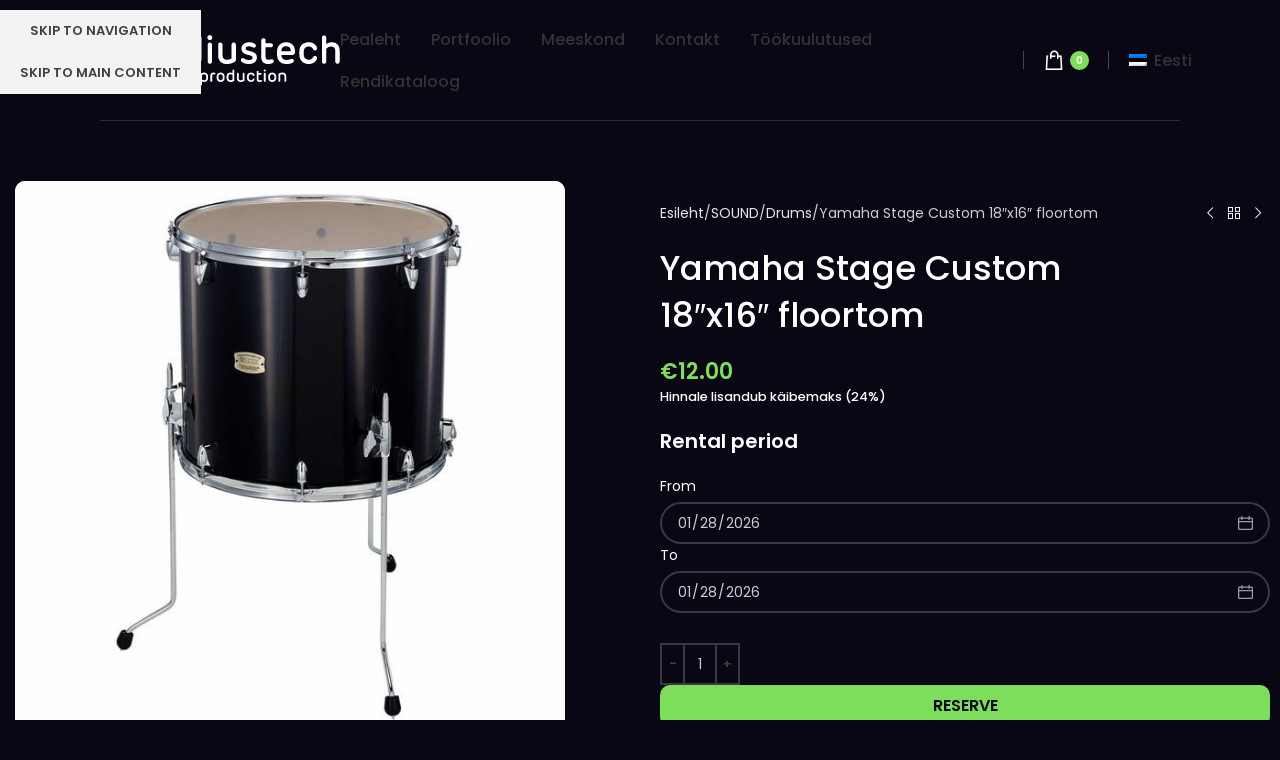

--- FILE ---
content_type: text/html; charset=UTF-8
request_url: https://rent.radiustech.ee/toode/yamaha-stage-custom-18x16-floortom/
body_size: 24810
content:
<!DOCTYPE html>
<html lang="et">
<head>
	<meta charset="UTF-8">
	<link rel="profile" href="https://gmpg.org/xfn/11">
	<link rel="pingback" href="https://rent.radiustech.ee/xmlrpc.php">

	<title>Yamaha Stage Custom 18&#8243;x16&#8243; floortom &#8211; Radiustech</title>
<meta name='robots' content='max-image-preview:large' />
<link rel="alternate" hreflang="en" href="https://rent.radiustech.ee/en/toode/yamaha-stage-custom-18x16-floortom/" />
<link rel="alternate" hreflang="et" href="https://rent.radiustech.ee/toode/yamaha-stage-custom-18x16-floortom/" />
<link rel="alternate" hreflang="x-default" href="https://rent.radiustech.ee/toode/yamaha-stage-custom-18x16-floortom/" />
<link rel='dns-prefetch' href='//fonts.googleapis.com' />
<link rel="alternate" type="application/rss+xml" title="Radiustech &raquo; RSS" href="https://rent.radiustech.ee/feed/" />
<link rel="alternate" type="application/rss+xml" title="Radiustech &raquo; Kommentaaride RSS" href="https://rent.radiustech.ee/comments/feed/" />
<link rel="alternate" title="oEmbed (JSON)" type="application/json+oembed" href="https://rent.radiustech.ee/wp-json/oembed/1.0/embed?url=https%3A%2F%2Frent.radiustech.ee%2Ftoode%2Fyamaha-stage-custom-18x16-floortom%2F" />
<link rel="alternate" title="oEmbed (XML)" type="text/xml+oembed" href="https://rent.radiustech.ee/wp-json/oembed/1.0/embed?url=https%3A%2F%2Frent.radiustech.ee%2Ftoode%2Fyamaha-stage-custom-18x16-floortom%2F&#038;format=xml" />
<style id='wp-img-auto-sizes-contain-inline-css' type='text/css'>
img:is([sizes=auto i],[sizes^="auto," i]){contain-intrinsic-size:3000px 1500px}
/*# sourceURL=wp-img-auto-sizes-contain-inline-css */
</style>
<link rel='stylesheet' id='wp-block-library-css' href='https://rent.radiustech.ee/wp-includes/css/dist/block-library/style.min.css?ver=6.9' type='text/css' media='all' />
<style id='safe-svg-svg-icon-style-inline-css' type='text/css'>
.safe-svg-cover{text-align:center}.safe-svg-cover .safe-svg-inside{display:inline-block;max-width:100%}.safe-svg-cover svg{fill:currentColor;height:100%;max-height:100%;max-width:100%;width:100%}

/*# sourceURL=https://rent.radiustech.ee/wp-content/plugins/safe-svg/dist/safe-svg-block-frontend.css */
</style>
<style id='global-styles-inline-css' type='text/css'>
:root{--wp--preset--aspect-ratio--square: 1;--wp--preset--aspect-ratio--4-3: 4/3;--wp--preset--aspect-ratio--3-4: 3/4;--wp--preset--aspect-ratio--3-2: 3/2;--wp--preset--aspect-ratio--2-3: 2/3;--wp--preset--aspect-ratio--16-9: 16/9;--wp--preset--aspect-ratio--9-16: 9/16;--wp--preset--color--black: #000000;--wp--preset--color--cyan-bluish-gray: #abb8c3;--wp--preset--color--white: #ffffff;--wp--preset--color--pale-pink: #f78da7;--wp--preset--color--vivid-red: #cf2e2e;--wp--preset--color--luminous-vivid-orange: #ff6900;--wp--preset--color--luminous-vivid-amber: #fcb900;--wp--preset--color--light-green-cyan: #7bdcb5;--wp--preset--color--vivid-green-cyan: #00d084;--wp--preset--color--pale-cyan-blue: #8ed1fc;--wp--preset--color--vivid-cyan-blue: #0693e3;--wp--preset--color--vivid-purple: #9b51e0;--wp--preset--gradient--vivid-cyan-blue-to-vivid-purple: linear-gradient(135deg,rgb(6,147,227) 0%,rgb(155,81,224) 100%);--wp--preset--gradient--light-green-cyan-to-vivid-green-cyan: linear-gradient(135deg,rgb(122,220,180) 0%,rgb(0,208,130) 100%);--wp--preset--gradient--luminous-vivid-amber-to-luminous-vivid-orange: linear-gradient(135deg,rgb(252,185,0) 0%,rgb(255,105,0) 100%);--wp--preset--gradient--luminous-vivid-orange-to-vivid-red: linear-gradient(135deg,rgb(255,105,0) 0%,rgb(207,46,46) 100%);--wp--preset--gradient--very-light-gray-to-cyan-bluish-gray: linear-gradient(135deg,rgb(238,238,238) 0%,rgb(169,184,195) 100%);--wp--preset--gradient--cool-to-warm-spectrum: linear-gradient(135deg,rgb(74,234,220) 0%,rgb(151,120,209) 20%,rgb(207,42,186) 40%,rgb(238,44,130) 60%,rgb(251,105,98) 80%,rgb(254,248,76) 100%);--wp--preset--gradient--blush-light-purple: linear-gradient(135deg,rgb(255,206,236) 0%,rgb(152,150,240) 100%);--wp--preset--gradient--blush-bordeaux: linear-gradient(135deg,rgb(254,205,165) 0%,rgb(254,45,45) 50%,rgb(107,0,62) 100%);--wp--preset--gradient--luminous-dusk: linear-gradient(135deg,rgb(255,203,112) 0%,rgb(199,81,192) 50%,rgb(65,88,208) 100%);--wp--preset--gradient--pale-ocean: linear-gradient(135deg,rgb(255,245,203) 0%,rgb(182,227,212) 50%,rgb(51,167,181) 100%);--wp--preset--gradient--electric-grass: linear-gradient(135deg,rgb(202,248,128) 0%,rgb(113,206,126) 100%);--wp--preset--gradient--midnight: linear-gradient(135deg,rgb(2,3,129) 0%,rgb(40,116,252) 100%);--wp--preset--font-size--small: 13px;--wp--preset--font-size--medium: 20px;--wp--preset--font-size--large: 36px;--wp--preset--font-size--x-large: 42px;--wp--preset--spacing--20: 0.44rem;--wp--preset--spacing--30: 0.67rem;--wp--preset--spacing--40: 1rem;--wp--preset--spacing--50: 1.5rem;--wp--preset--spacing--60: 2.25rem;--wp--preset--spacing--70: 3.38rem;--wp--preset--spacing--80: 5.06rem;--wp--preset--shadow--natural: 6px 6px 9px rgba(0, 0, 0, 0.2);--wp--preset--shadow--deep: 12px 12px 50px rgba(0, 0, 0, 0.4);--wp--preset--shadow--sharp: 6px 6px 0px rgba(0, 0, 0, 0.2);--wp--preset--shadow--outlined: 6px 6px 0px -3px rgb(255, 255, 255), 6px 6px rgb(0, 0, 0);--wp--preset--shadow--crisp: 6px 6px 0px rgb(0, 0, 0);}:where(body) { margin: 0; }.wp-site-blocks > .alignleft { float: left; margin-right: 2em; }.wp-site-blocks > .alignright { float: right; margin-left: 2em; }.wp-site-blocks > .aligncenter { justify-content: center; margin-left: auto; margin-right: auto; }:where(.is-layout-flex){gap: 0.5em;}:where(.is-layout-grid){gap: 0.5em;}.is-layout-flow > .alignleft{float: left;margin-inline-start: 0;margin-inline-end: 2em;}.is-layout-flow > .alignright{float: right;margin-inline-start: 2em;margin-inline-end: 0;}.is-layout-flow > .aligncenter{margin-left: auto !important;margin-right: auto !important;}.is-layout-constrained > .alignleft{float: left;margin-inline-start: 0;margin-inline-end: 2em;}.is-layout-constrained > .alignright{float: right;margin-inline-start: 2em;margin-inline-end: 0;}.is-layout-constrained > .aligncenter{margin-left: auto !important;margin-right: auto !important;}.is-layout-constrained > :where(:not(.alignleft):not(.alignright):not(.alignfull)){margin-left: auto !important;margin-right: auto !important;}body .is-layout-flex{display: flex;}.is-layout-flex{flex-wrap: wrap;align-items: center;}.is-layout-flex > :is(*, div){margin: 0;}body .is-layout-grid{display: grid;}.is-layout-grid > :is(*, div){margin: 0;}body{padding-top: 0px;padding-right: 0px;padding-bottom: 0px;padding-left: 0px;}a:where(:not(.wp-element-button)){text-decoration: none;}:root :where(.wp-element-button, .wp-block-button__link){background-color: #32373c;border-width: 0;color: #fff;font-family: inherit;font-size: inherit;font-style: inherit;font-weight: inherit;letter-spacing: inherit;line-height: inherit;padding-top: calc(0.667em + 2px);padding-right: calc(1.333em + 2px);padding-bottom: calc(0.667em + 2px);padding-left: calc(1.333em + 2px);text-decoration: none;text-transform: inherit;}.has-black-color{color: var(--wp--preset--color--black) !important;}.has-cyan-bluish-gray-color{color: var(--wp--preset--color--cyan-bluish-gray) !important;}.has-white-color{color: var(--wp--preset--color--white) !important;}.has-pale-pink-color{color: var(--wp--preset--color--pale-pink) !important;}.has-vivid-red-color{color: var(--wp--preset--color--vivid-red) !important;}.has-luminous-vivid-orange-color{color: var(--wp--preset--color--luminous-vivid-orange) !important;}.has-luminous-vivid-amber-color{color: var(--wp--preset--color--luminous-vivid-amber) !important;}.has-light-green-cyan-color{color: var(--wp--preset--color--light-green-cyan) !important;}.has-vivid-green-cyan-color{color: var(--wp--preset--color--vivid-green-cyan) !important;}.has-pale-cyan-blue-color{color: var(--wp--preset--color--pale-cyan-blue) !important;}.has-vivid-cyan-blue-color{color: var(--wp--preset--color--vivid-cyan-blue) !important;}.has-vivid-purple-color{color: var(--wp--preset--color--vivid-purple) !important;}.has-black-background-color{background-color: var(--wp--preset--color--black) !important;}.has-cyan-bluish-gray-background-color{background-color: var(--wp--preset--color--cyan-bluish-gray) !important;}.has-white-background-color{background-color: var(--wp--preset--color--white) !important;}.has-pale-pink-background-color{background-color: var(--wp--preset--color--pale-pink) !important;}.has-vivid-red-background-color{background-color: var(--wp--preset--color--vivid-red) !important;}.has-luminous-vivid-orange-background-color{background-color: var(--wp--preset--color--luminous-vivid-orange) !important;}.has-luminous-vivid-amber-background-color{background-color: var(--wp--preset--color--luminous-vivid-amber) !important;}.has-light-green-cyan-background-color{background-color: var(--wp--preset--color--light-green-cyan) !important;}.has-vivid-green-cyan-background-color{background-color: var(--wp--preset--color--vivid-green-cyan) !important;}.has-pale-cyan-blue-background-color{background-color: var(--wp--preset--color--pale-cyan-blue) !important;}.has-vivid-cyan-blue-background-color{background-color: var(--wp--preset--color--vivid-cyan-blue) !important;}.has-vivid-purple-background-color{background-color: var(--wp--preset--color--vivid-purple) !important;}.has-black-border-color{border-color: var(--wp--preset--color--black) !important;}.has-cyan-bluish-gray-border-color{border-color: var(--wp--preset--color--cyan-bluish-gray) !important;}.has-white-border-color{border-color: var(--wp--preset--color--white) !important;}.has-pale-pink-border-color{border-color: var(--wp--preset--color--pale-pink) !important;}.has-vivid-red-border-color{border-color: var(--wp--preset--color--vivid-red) !important;}.has-luminous-vivid-orange-border-color{border-color: var(--wp--preset--color--luminous-vivid-orange) !important;}.has-luminous-vivid-amber-border-color{border-color: var(--wp--preset--color--luminous-vivid-amber) !important;}.has-light-green-cyan-border-color{border-color: var(--wp--preset--color--light-green-cyan) !important;}.has-vivid-green-cyan-border-color{border-color: var(--wp--preset--color--vivid-green-cyan) !important;}.has-pale-cyan-blue-border-color{border-color: var(--wp--preset--color--pale-cyan-blue) !important;}.has-vivid-cyan-blue-border-color{border-color: var(--wp--preset--color--vivid-cyan-blue) !important;}.has-vivid-purple-border-color{border-color: var(--wp--preset--color--vivid-purple) !important;}.has-vivid-cyan-blue-to-vivid-purple-gradient-background{background: var(--wp--preset--gradient--vivid-cyan-blue-to-vivid-purple) !important;}.has-light-green-cyan-to-vivid-green-cyan-gradient-background{background: var(--wp--preset--gradient--light-green-cyan-to-vivid-green-cyan) !important;}.has-luminous-vivid-amber-to-luminous-vivid-orange-gradient-background{background: var(--wp--preset--gradient--luminous-vivid-amber-to-luminous-vivid-orange) !important;}.has-luminous-vivid-orange-to-vivid-red-gradient-background{background: var(--wp--preset--gradient--luminous-vivid-orange-to-vivid-red) !important;}.has-very-light-gray-to-cyan-bluish-gray-gradient-background{background: var(--wp--preset--gradient--very-light-gray-to-cyan-bluish-gray) !important;}.has-cool-to-warm-spectrum-gradient-background{background: var(--wp--preset--gradient--cool-to-warm-spectrum) !important;}.has-blush-light-purple-gradient-background{background: var(--wp--preset--gradient--blush-light-purple) !important;}.has-blush-bordeaux-gradient-background{background: var(--wp--preset--gradient--blush-bordeaux) !important;}.has-luminous-dusk-gradient-background{background: var(--wp--preset--gradient--luminous-dusk) !important;}.has-pale-ocean-gradient-background{background: var(--wp--preset--gradient--pale-ocean) !important;}.has-electric-grass-gradient-background{background: var(--wp--preset--gradient--electric-grass) !important;}.has-midnight-gradient-background{background: var(--wp--preset--gradient--midnight) !important;}.has-small-font-size{font-size: var(--wp--preset--font-size--small) !important;}.has-medium-font-size{font-size: var(--wp--preset--font-size--medium) !important;}.has-large-font-size{font-size: var(--wp--preset--font-size--large) !important;}.has-x-large-font-size{font-size: var(--wp--preset--font-size--x-large) !important;}
:where(.wp-block-post-template.is-layout-flex){gap: 1.25em;}:where(.wp-block-post-template.is-layout-grid){gap: 1.25em;}
:where(.wp-block-term-template.is-layout-flex){gap: 1.25em;}:where(.wp-block-term-template.is-layout-grid){gap: 1.25em;}
:where(.wp-block-columns.is-layout-flex){gap: 2em;}:where(.wp-block-columns.is-layout-grid){gap: 2em;}
:root :where(.wp-block-pullquote){font-size: 1.5em;line-height: 1.6;}
/*# sourceURL=global-styles-inline-css */
</style>
<style id='woocommerce-inline-inline-css' type='text/css'>
.woocommerce form .form-row .required { visibility: visible; }
/*# sourceURL=woocommerce-inline-inline-css */
</style>
<link rel='stylesheet' id='wpml-legacy-horizontal-list-0-css' href='https://rent.radiustech.ee/wp-content/plugins/sitepress-multilingual-cms/templates/language-switchers/legacy-list-horizontal/style.min.css?ver=1' type='text/css' media='all' />
<link rel='stylesheet' id='availability-style-css' href='https://rent.radiustech.ee/wp-content/plugins/rentman-plugin-master/css/availability.css?ver=5.3.36' type='text/css' media='all' />
<link rel='stylesheet' id='rentman-style-css' href='https://rent.radiustech.ee/wp-content/plugins/rentman-plugin-master/css/style.css?ver=5.3.36' type='text/css' media='all' />
<link rel='stylesheet' id='rental-style-css' href='https://rent.radiustech.ee/wp-content/plugins/rentman-plugin-master/css/rental-period.css?ver=5.3.36' type='text/css' media='all' />
<link rel='stylesheet' id='wd-widget-price-filter-css' href='https://rent.radiustech.ee/wp-content/themes/woodmart/css/parts/woo-widget-price-filter.min.css?ver=8.3.9' type='text/css' media='all' />
<link rel='stylesheet' id='wd-widget-woo-other-css' href='https://rent.radiustech.ee/wp-content/themes/woodmart/css/parts/woo-widget-other.min.css?ver=8.3.9' type='text/css' media='all' />
<link rel='stylesheet' id='elementor-icons-css' href='https://rent.radiustech.ee/wp-content/plugins/elementor/assets/lib/eicons/css/elementor-icons.min.css?ver=5.46.0' type='text/css' media='all' />
<link rel='stylesheet' id='elementor-frontend-css' href='https://rent.radiustech.ee/wp-content/plugins/elementor/assets/css/frontend.min.css?ver=3.34.3' type='text/css' media='all' />
<link rel='stylesheet' id='elementor-post-6-css' href='https://rent.radiustech.ee/wp-content/uploads/elementor/css/post-6.css?ver=1769499385' type='text/css' media='all' />
<link rel='stylesheet' id='wd-style-base-css' href='https://rent.radiustech.ee/wp-content/themes/woodmart/css/parts/base.min.css?ver=8.3.9' type='text/css' media='all' />
<link rel='stylesheet' id='wd-helpers-wpb-elem-css' href='https://rent.radiustech.ee/wp-content/themes/woodmart/css/parts/helpers-wpb-elem.min.css?ver=8.3.9' type='text/css' media='all' />
<link rel='stylesheet' id='wd-wpml-css' href='https://rent.radiustech.ee/wp-content/themes/woodmart/css/parts/int-wpml.min.css?ver=8.3.9' type='text/css' media='all' />
<link rel='stylesheet' id='wd-int-wpml-curr-switch-css' href='https://rent.radiustech.ee/wp-content/themes/woodmart/css/parts/int-wpml-curr-switch.min.css?ver=8.3.9' type='text/css' media='all' />
<link rel='stylesheet' id='wd-elementor-base-css' href='https://rent.radiustech.ee/wp-content/themes/woodmart/css/parts/int-elem-base.min.css?ver=8.3.9' type='text/css' media='all' />
<link rel='stylesheet' id='wd-elementor-pro-base-css' href='https://rent.radiustech.ee/wp-content/themes/woodmart/css/parts/int-elementor-pro.min.css?ver=8.3.9' type='text/css' media='all' />
<link rel='stylesheet' id='wd-woocommerce-base-css' href='https://rent.radiustech.ee/wp-content/themes/woodmart/css/parts/woocommerce-base.min.css?ver=8.3.9' type='text/css' media='all' />
<link rel='stylesheet' id='wd-mod-star-rating-css' href='https://rent.radiustech.ee/wp-content/themes/woodmart/css/parts/mod-star-rating.min.css?ver=8.3.9' type='text/css' media='all' />
<link rel='stylesheet' id='wd-woocommerce-block-notices-css' href='https://rent.radiustech.ee/wp-content/themes/woodmart/css/parts/woo-mod-block-notices.min.css?ver=8.3.9' type='text/css' media='all' />
<link rel='stylesheet' id='wd-woo-mod-quantity-css' href='https://rent.radiustech.ee/wp-content/themes/woodmart/css/parts/woo-mod-quantity.min.css?ver=8.3.9' type='text/css' media='all' />
<link rel='stylesheet' id='wd-woo-single-prod-el-base-css' href='https://rent.radiustech.ee/wp-content/themes/woodmart/css/parts/woo-single-prod-el-base.min.css?ver=8.3.9' type='text/css' media='all' />
<link rel='stylesheet' id='wd-woo-mod-stock-status-css' href='https://rent.radiustech.ee/wp-content/themes/woodmart/css/parts/woo-mod-stock-status.min.css?ver=8.3.9' type='text/css' media='all' />
<link rel='stylesheet' id='wd-woo-mod-shop-attributes-css' href='https://rent.radiustech.ee/wp-content/themes/woodmart/css/parts/woo-mod-shop-attributes.min.css?ver=8.3.9' type='text/css' media='all' />
<link rel='stylesheet' id='wd-wp-blocks-css' href='https://rent.radiustech.ee/wp-content/themes/woodmart/css/parts/wp-blocks.min.css?ver=8.3.9' type='text/css' media='all' />
<link rel='stylesheet' id='child-style-css' href='https://rent.radiustech.ee/wp-content/themes/woodmart-child/style.css?ver=8.3.9' type='text/css' media='all' />
<link rel='stylesheet' id='wd-header-base-css' href='https://rent.radiustech.ee/wp-content/themes/woodmart/css/parts/header-base.min.css?ver=8.3.9' type='text/css' media='all' />
<link rel='stylesheet' id='wd-mod-tools-css' href='https://rent.radiustech.ee/wp-content/themes/woodmart/css/parts/mod-tools.min.css?ver=8.3.9' type='text/css' media='all' />
<link rel='stylesheet' id='wd-header-cart-side-css' href='https://rent.radiustech.ee/wp-content/themes/woodmart/css/parts/header-el-cart-side.min.css?ver=8.3.9' type='text/css' media='all' />
<link rel='stylesheet' id='wd-header-cart-css' href='https://rent.radiustech.ee/wp-content/themes/woodmart/css/parts/header-el-cart.min.css?ver=8.3.9' type='text/css' media='all' />
<link rel='stylesheet' id='wd-widget-shopping-cart-css' href='https://rent.radiustech.ee/wp-content/themes/woodmart/css/parts/woo-widget-shopping-cart.min.css?ver=8.3.9' type='text/css' media='all' />
<link rel='stylesheet' id='wd-widget-product-list-css' href='https://rent.radiustech.ee/wp-content/themes/woodmart/css/parts/woo-widget-product-list.min.css?ver=8.3.9' type='text/css' media='all' />
<link rel='stylesheet' id='wd-header-mobile-nav-dropdown-css' href='https://rent.radiustech.ee/wp-content/themes/woodmart/css/parts/header-el-mobile-nav-dropdown.min.css?ver=8.3.9' type='text/css' media='all' />
<link rel='stylesheet' id='wd-woo-single-prod-builder-css' href='https://rent.radiustech.ee/wp-content/themes/woodmart/css/parts/woo-single-prod-builder.min.css?ver=8.3.9' type='text/css' media='all' />
<link rel='stylesheet' id='wd-woo-single-prod-el-gallery-css' href='https://rent.radiustech.ee/wp-content/themes/woodmart/css/parts/woo-single-prod-el-gallery.min.css?ver=8.3.9' type='text/css' media='all' />
<link rel='stylesheet' id='wd-swiper-css' href='https://rent.radiustech.ee/wp-content/themes/woodmart/css/parts/lib-swiper.min.css?ver=8.3.9' type='text/css' media='all' />
<link rel='stylesheet' id='wd-woo-mod-product-labels-css' href='https://rent.radiustech.ee/wp-content/themes/woodmart/css/parts/woo-mod-product-labels.min.css?ver=8.3.9' type='text/css' media='all' />
<link rel='stylesheet' id='wd-woo-mod-product-labels-round-css' href='https://rent.radiustech.ee/wp-content/themes/woodmart/css/parts/woo-mod-product-labels-round.min.css?ver=8.3.9' type='text/css' media='all' />
<link rel='stylesheet' id='wd-swiper-arrows-css' href='https://rent.radiustech.ee/wp-content/themes/woodmart/css/parts/lib-swiper-arrows.min.css?ver=8.3.9' type='text/css' media='all' />
<link rel='stylesheet' id='wd-woo-single-prod-el-navigation-css' href='https://rent.radiustech.ee/wp-content/themes/woodmart/css/parts/woo-single-prod-el-navigation.min.css?ver=8.3.9' type='text/css' media='all' />
<link rel='stylesheet' id='wd-section-title-css' href='https://rent.radiustech.ee/wp-content/themes/woodmart/css/parts/el-section-title.min.css?ver=8.3.9' type='text/css' media='all' />
<link rel='stylesheet' id='wd-section-title-style-simple-and-brd-css' href='https://rent.radiustech.ee/wp-content/themes/woodmart/css/parts/el-section-title-style-simple-and-brd.min.css?ver=8.3.9' type='text/css' media='all' />
<link rel='stylesheet' id='wd-product-loop-css' href='https://rent.radiustech.ee/wp-content/themes/woodmart/css/parts/woo-product-loop.min.css?ver=8.3.9' type='text/css' media='all' />
<link rel='stylesheet' id='wd-product-loop-quick-css' href='https://rent.radiustech.ee/wp-content/themes/woodmart/css/parts/woo-product-loop-quick.min.css?ver=8.3.9' type='text/css' media='all' />
<link rel='stylesheet' id='wd-woo-mod-add-btn-replace-css' href='https://rent.radiustech.ee/wp-content/themes/woodmart/css/parts/woo-mod-add-btn-replace.min.css?ver=8.3.9' type='text/css' media='all' />
<link rel='stylesheet' id='wd-swiper-pagin-css' href='https://rent.radiustech.ee/wp-content/themes/woodmart/css/parts/lib-swiper-pagin.min.css?ver=8.3.9' type='text/css' media='all' />
<link rel='stylesheet' id='wd-widget-collapse-css' href='https://rent.radiustech.ee/wp-content/themes/woodmart/css/parts/opt-widget-collapse.min.css?ver=8.3.9' type='text/css' media='all' />
<link rel='stylesheet' id='wd-footer-base-css' href='https://rent.radiustech.ee/wp-content/themes/woodmart/css/parts/footer-base.min.css?ver=8.3.9' type='text/css' media='all' />
<link rel='stylesheet' id='wd-scroll-top-css' href='https://rent.radiustech.ee/wp-content/themes/woodmart/css/parts/opt-scrolltotop.min.css?ver=8.3.9' type='text/css' media='all' />
<link rel='stylesheet' id='wd-cookies-popup-css' href='https://rent.radiustech.ee/wp-content/themes/woodmart/css/parts/opt-cookies.min.css?ver=8.3.9' type='text/css' media='all' />
<link rel='stylesheet' id='xts-google-fonts-css' href='https://fonts.googleapis.com/css?family=Poppins%3A400%2C600%2C500%7CLato%3A400%2C700&#038;ver=8.3.9' type='text/css' media='all' />
<link rel='stylesheet' id='elementor-gf-local-roboto-css' href='https://rent.radiustech.ee/wp-content/uploads/elementor/google-fonts/css/roboto.css?ver=1743393330' type='text/css' media='all' />
<link rel='stylesheet' id='elementor-gf-local-robotoslab-css' href='https://rent.radiustech.ee/wp-content/uploads/elementor/google-fonts/css/robotoslab.css?ver=1743393333' type='text/css' media='all' />
<script type="text/javascript" id="wpml-cookie-js-extra">
/* <![CDATA[ */
var wpml_cookies = {"wp-wpml_current_language":{"value":"et","expires":1,"path":"/"}};
var wpml_cookies = {"wp-wpml_current_language":{"value":"et","expires":1,"path":"/"}};
//# sourceURL=wpml-cookie-js-extra
/* ]]> */
</script>
<script type="text/javascript" src="https://rent.radiustech.ee/wp-content/plugins/sitepress-multilingual-cms/res/js/cookies/language-cookie.js?ver=486900" id="wpml-cookie-js" defer="defer" data-wp-strategy="defer"></script>
<script type="text/javascript" src="https://rent.radiustech.ee/wp-includes/js/jquery/jquery.min.js?ver=3.7.1" id="jquery-core-js"></script>
<script type="text/javascript" src="https://rent.radiustech.ee/wp-includes/js/jquery/jquery-migrate.min.js?ver=3.4.1" id="jquery-migrate-js"></script>
<script type="text/javascript" src="https://rent.radiustech.ee/wp-content/plugins/woocommerce/assets/js/jquery-blockui/jquery.blockUI.min.js?ver=2.7.0-wc.10.4.3" id="wc-jquery-blockui-js" defer="defer" data-wp-strategy="defer"></script>
<script type="text/javascript" id="wc-add-to-cart-js-extra">
/* <![CDATA[ */
var wc_add_to_cart_params = {"ajax_url":"/wp-admin/admin-ajax.php","wc_ajax_url":"/?wc-ajax=%%endpoint%%","i18n_view_cart":"Vaata ostukorvi","cart_url":"https://rent.radiustech.ee/ostukorv/","is_cart":"","cart_redirect_after_add":"no"};
//# sourceURL=wc-add-to-cart-js-extra
/* ]]> */
</script>
<script type="text/javascript" src="https://rent.radiustech.ee/wp-content/plugins/woocommerce/assets/js/frontend/add-to-cart.min.js?ver=10.4.3" id="wc-add-to-cart-js" defer="defer" data-wp-strategy="defer"></script>
<script type="text/javascript" src="https://rent.radiustech.ee/wp-content/plugins/woocommerce/assets/js/zoom/jquery.zoom.min.js?ver=1.7.21-wc.10.4.3" id="wc-zoom-js" defer="defer" data-wp-strategy="defer"></script>
<script type="text/javascript" id="wc-single-product-js-extra">
/* <![CDATA[ */
var wc_single_product_params = {"i18n_required_rating_text":"Palun vali hinnang","i18n_rating_options":["1 of 5 stars","2 of 5 stars","3 of 5 stars","4 of 5 stars","5 of 5 stars"],"i18n_product_gallery_trigger_text":"View full-screen image gallery","review_rating_required":"yes","flexslider":{"rtl":false,"animation":"slide","smoothHeight":true,"directionNav":false,"controlNav":"thumbnails","slideshow":false,"animationSpeed":500,"animationLoop":false,"allowOneSlide":false},"zoom_enabled":"","zoom_options":[],"photoswipe_enabled":"","photoswipe_options":{"shareEl":false,"closeOnScroll":false,"history":false,"hideAnimationDuration":0,"showAnimationDuration":0},"flexslider_enabled":""};
//# sourceURL=wc-single-product-js-extra
/* ]]> */
</script>
<script type="text/javascript" src="https://rent.radiustech.ee/wp-content/plugins/woocommerce/assets/js/frontend/single-product.min.js?ver=10.4.3" id="wc-single-product-js" defer="defer" data-wp-strategy="defer"></script>
<script type="text/javascript" src="https://rent.radiustech.ee/wp-content/plugins/woocommerce/assets/js/js-cookie/js.cookie.min.js?ver=2.1.4-wc.10.4.3" id="wc-js-cookie-js" defer="defer" data-wp-strategy="defer"></script>
<script type="text/javascript" id="woocommerce-js-extra">
/* <![CDATA[ */
var woocommerce_params = {"ajax_url":"/wp-admin/admin-ajax.php","wc_ajax_url":"/?wc-ajax=%%endpoint%%","i18n_password_show":"Show password","i18n_password_hide":"Hide password"};
//# sourceURL=woocommerce-js-extra
/* ]]> */
</script>
<script type="text/javascript" src="https://rent.radiustech.ee/wp-content/plugins/woocommerce/assets/js/frontend/woocommerce.min.js?ver=10.4.3" id="woocommerce-js" defer="defer" data-wp-strategy="defer"></script>
<script type="text/javascript" id="availability-js-extra">
/* <![CDATA[ */
var availability = {"strings":{"error":"Could not check availability"}};
//# sourceURL=availability-js-extra
/* ]]> */
</script>
<script type="text/javascript" src="https://rent.radiustech.ee/wp-content/plugins/rentman-plugin-master/js/availability.js?ver=5.3.36" id="availability-js"></script>
<script type="text/javascript" id="rental-period-js-extra">
/* <![CDATA[ */
var rental_period = {"ajaxurl":"https://rent.radiustech.ee/wp-admin/admin-ajax.php","nonce":"ed01132297","interval":"0","strings":{"error":"Could not update the rental period"}};
//# sourceURL=rental-period-js-extra
/* ]]> */
</script>
<script type="text/javascript" src="https://rent.radiustech.ee/wp-content/plugins/rentman-plugin-master/js/rental-period.js?ver=5.3.36" id="rental-period-js"></script>
<script type="text/javascript" src="https://rent.radiustech.ee/wp-content/themes/woodmart/js/libs/device.min.js?ver=8.3.9" id="wd-device-library-js"></script>
<script type="text/javascript" src="https://rent.radiustech.ee/wp-content/themes/woodmart/js/scripts/global/scrollBar.min.js?ver=8.3.9" id="wd-scrollbar-js"></script>
<link rel="https://api.w.org/" href="https://rent.radiustech.ee/wp-json/" /><link rel="alternate" title="JSON" type="application/json" href="https://rent.radiustech.ee/wp-json/wp/v2/product/5413" /><link rel="EditURI" type="application/rsd+xml" title="RSD" href="https://rent.radiustech.ee/xmlrpc.php?rsd" />
<meta name="generator" content="WordPress 6.9" />
<meta name="generator" content="WooCommerce 10.4.3" />
<link rel="canonical" href="https://rent.radiustech.ee/toode/yamaha-stage-custom-18x16-floortom/" />
<link rel='shortlink' href='https://rent.radiustech.ee/?p=5413' />
<meta name="generator" content="WPML ver:4.8.6 stt:1,15;" />
					<meta name="viewport" content="width=device-width, initial-scale=1.0, maximum-scale=1.0, user-scalable=no">
										<noscript><style>.woocommerce-product-gallery{ opacity: 1 !important; }</style></noscript>
	<meta name="generator" content="Elementor 3.34.3; features: additional_custom_breakpoints; settings: css_print_method-external, google_font-enabled, font_display-swap">
			<style>
				.e-con.e-parent:nth-of-type(n+4):not(.e-lazyloaded):not(.e-no-lazyload),
				.e-con.e-parent:nth-of-type(n+4):not(.e-lazyloaded):not(.e-no-lazyload) * {
					background-image: none !important;
				}
				@media screen and (max-height: 1024px) {
					.e-con.e-parent:nth-of-type(n+3):not(.e-lazyloaded):not(.e-no-lazyload),
					.e-con.e-parent:nth-of-type(n+3):not(.e-lazyloaded):not(.e-no-lazyload) * {
						background-image: none !important;
					}
				}
				@media screen and (max-height: 640px) {
					.e-con.e-parent:nth-of-type(n+2):not(.e-lazyloaded):not(.e-no-lazyload),
					.e-con.e-parent:nth-of-type(n+2):not(.e-lazyloaded):not(.e-no-lazyload) * {
						background-image: none !important;
					}
				}
			</style>
			<link rel="icon" href="https://rent.radiustech.ee/wp-content/uploads/2022/11/Layer_1-2.svg" sizes="32x32" />
<link rel="icon" href="https://rent.radiustech.ee/wp-content/uploads/2022/11/Layer_1-2.svg" sizes="192x192" />
<link rel="apple-touch-icon" href="https://rent.radiustech.ee/wp-content/uploads/2022/11/Layer_1-2.svg" />
<meta name="msapplication-TileImage" content="https://rent.radiustech.ee/wp-content/uploads/2022/11/Layer_1-2.svg" />
		<style type="text/css" id="wp-custom-css">
			.hero-outline {
-webkit-text-fill-color: transparent;
    -webkit-text-stroke: 1px #fff;

}

.btn-rendikataloog {
  color: white;
  position: relative;
  width: 158px;
  font-family: "Poppins";
  font-style: normal;
  font-weight: 600;
  font-size: 18px;
  height: 34px;
  /* identical to box height */
  color: #FFFFFF;
}
.btn-rendikataloog:hover span {
  right: -80px;
}
.btn-rendikataloog span {
  position: absolute;
  right: -60px;
  top: -5px;
  -webkit-transition: all 100ms;
  transition: all 100ms;
}
.btn-rendikataloog span svg {
  z-index: 1;
  position: relative;
}


.btn-teenused {
  position: relative;
  color: #FFFFFF;
}
.btn-teenused:hover svg path {
  fill: #6bdd44;
}
.btn-teenused svg {
	filter: drop-shadow(-1px 8px 9px rgba(105, 239, 59, 0.5));
}
.btn-teenused span {
  position: absolute;
  -webkit-transform: translate(-50%, -50%);
          transform: translate(-50%, -50%);
  top: -77%;
  left: 50%;
  width: 100%;
  text-align: center;
  color: white;
  font-family: "Poppins";
  font-style: normal;
  font-weight: 600;
  font-size: 18px;
  /* line-height: 27px; */
  color: #090714;
	z-index: 9999;
}

html:not(.browser-Firefox) [class*="color-scheme-light"] input[type='date'] {
}
		</style>
		<style>
		
		</style>			<style id="wd-style-default_header-css" data-type="wd-style-default_header">
				:root{
	--wd-top-bar-h: .00001px;
	--wd-top-bar-sm-h: .00001px;
	--wd-top-bar-sticky-h: .00001px;
	--wd-top-bar-brd-w: .00001px;

	--wd-header-general-h: 120px;
	--wd-header-general-sm-h: 80px;
	--wd-header-general-sticky-h: .00001px;
	--wd-header-general-brd-w: 1px;

	--wd-header-bottom-h: .00001px;
	--wd-header-bottom-sm-h: .00001px;
	--wd-header-bottom-sticky-h: .00001px;
	--wd-header-bottom-brd-w: .00001px;

	--wd-header-clone-h: .00001px;

	--wd-header-brd-w: calc(var(--wd-top-bar-brd-w) + var(--wd-header-general-brd-w) + var(--wd-header-bottom-brd-w));
	--wd-header-h: calc(var(--wd-top-bar-h) + var(--wd-header-general-h) + var(--wd-header-bottom-h) + var(--wd-header-brd-w));
	--wd-header-sticky-h: calc(var(--wd-top-bar-sticky-h) + var(--wd-header-general-sticky-h) + var(--wd-header-bottom-sticky-h) + var(--wd-header-clone-h) + var(--wd-header-brd-w));
	--wd-header-sm-h: calc(var(--wd-top-bar-sm-h) + var(--wd-header-general-sm-h) + var(--wd-header-bottom-sm-h) + var(--wd-header-brd-w));
}




:root:has(.whb-general-header.whb-border-boxed) {
	--wd-header-general-brd-w: .00001px;
}

@media (max-width: 1024px) {
:root:has(.whb-general-header.whb-hidden-mobile) {
	--wd-header-general-brd-w: .00001px;
}
}




		
.whb-general-header {
	background-color: rgba(9, 7, 20, 0);border-color: rgba(51, 65, 85, 0.71);border-bottom-width: 1px;border-bottom-style: solid;
}
			</style>
						<style id="wd-style-theme_settings_default-css" data-type="wd-style-theme_settings_default">
				@font-face {
	font-weight: normal;
	font-style: normal;
	font-family: "woodmart-font";
	src: url("//rent.radiustech.ee/wp-content/themes/woodmart/fonts/woodmart-font-1-400.woff2?v=8.3.9") format("woff2");
}

@font-face {
	font-family: "star";
	font-weight: 400;
	font-style: normal;
	src: url("//rent.radiustech.ee/wp-content/plugins/woocommerce/assets/fonts/star.eot?#iefix") format("embedded-opentype"), url("//rent.radiustech.ee/wp-content/plugins/woocommerce/assets/fonts/star.woff") format("woff"), url("//rent.radiustech.ee/wp-content/plugins/woocommerce/assets/fonts/star.ttf") format("truetype"), url("//rent.radiustech.ee/wp-content/plugins/woocommerce/assets/fonts/star.svg#star") format("svg");
}

@font-face {
	font-family: "WooCommerce";
	font-weight: 400;
	font-style: normal;
	src: url("//rent.radiustech.ee/wp-content/plugins/woocommerce/assets/fonts/WooCommerce.eot?#iefix") format("embedded-opentype"), url("//rent.radiustech.ee/wp-content/plugins/woocommerce/assets/fonts/WooCommerce.woff") format("woff"), url("//rent.radiustech.ee/wp-content/plugins/woocommerce/assets/fonts/WooCommerce.ttf") format("truetype"), url("//rent.radiustech.ee/wp-content/plugins/woocommerce/assets/fonts/WooCommerce.svg#WooCommerce") format("svg");
}

:root {
	--wd-text-font: "Poppins", Arial, Helvetica, sans-serif;
	--wd-text-font-weight: 400;
	--wd-text-color: rgb(255,255,255);
	--wd-text-font-size: 14px;
	--wd-title-font: "Poppins", Arial, Helvetica, sans-serif;
	--wd-title-font-weight: 600;
	--wd-title-color: rgb(255,255,255);
	--wd-entities-title-font: "Poppins", Arial, Helvetica, sans-serif;
	--wd-entities-title-font-weight: 500;
	--wd-entities-title-color: rgb(255,255,255);
	--wd-entities-title-color-hover: rgb(229, 229, 229);
	--wd-alternative-font: "Lato", Arial, Helvetica, sans-serif;
	--wd-widget-title-font: "Poppins", Arial, Helvetica, sans-serif;
	--wd-widget-title-font-weight: 600;
	--wd-widget-title-transform: uppercase;
	--wd-widget-title-color: rgb(255,255,255);
	--wd-widget-title-font-size: 16px;
	--wd-header-el-font: "Poppins", Arial, Helvetica, sans-serif;
	--wd-header-el-font-weight: 500;
	--wd-header-el-transform: none;
	--wd-header-el-font-size: 16px;
	--wd-otl-style: dotted;
	--wd-otl-width: 2px;
	--wd-primary-color: rgb(124,222,90);
	--wd-alternative-color: #fbbc34;
	--btn-default-bgcolor: #f7f7f7;
	--btn-default-bgcolor-hover: #efefef;
	--btn-accented-bgcolor: rgb(124,222,90);
	--btn-accented-bgcolor-hover: rgb(107,221,68);
	--wd-form-brd-width: 2px;
	--notices-success-bg: #459647;
	--notices-success-color: #fff;
	--notices-warning-bg: #E0B252;
	--notices-warning-color: #fff;
	--wd-link-color: #333333;
	--wd-link-color-hover: #242424;
}
.wd-age-verify-wrap {
	--wd-popup-width: 500px;
}
.wd-popup.wd-promo-popup {
	background-color: #111111;
	background-image: none;
	background-repeat: no-repeat;
	background-size: contain;
	background-position: left center;
}
.wd-promo-popup-wrap {
	--wd-popup-width: 800px;
}
:is(.woodmart-woocommerce-layered-nav, .wd-product-category-filter) .wd-scroll-content {
	max-height: 223px;
}
.wd-page-title .wd-page-title-bg img {
	object-fit: cover;
	object-position: center center;
}
.wd-footer {
	background-color: rgb(9,7,20);
	background-image: none;
}
html .widget_product_categories .product-categories > li > a {
	font-family: "Poppins", Arial, Helvetica, sans-serif;
	font-weight: 600;
	font-size: 16px;
	color: rgb(255,255,255);
}
.widget_product_categories .product-categories > li > a:hover, html .widget_product_categories .product-categories > li.wd-active > a {
	color: rgb(129,215,66);
}
html .widget_product_categories .product-categories > li > .children > li > a {
	font-family: "Poppins", Arial, Helvetica, sans-serif;
	font-weight: 500;
	font-size: 14px;
}
html .wd-nav.wd-nav-main > li:hover > a, html .wd-nav.wd-nav-main > li.current-menu-item > a {
	color: rgb(107,221,68);
}
.page .wd-page-content {
	background-color: #090714;
	background-image: none;
}
.woodmart-archive-shop:not(.single-product) .wd-page-content {
	background-color: rgb(9,7,20);
	background-image: none;
}
.single-product .wd-page-content {
	background-color: rgb(9,7,20);
	background-image: none;
}
.woodmart-archive-blog .wd-page-content {
	background-color: rgb(9,7,20);
	background-image: none;
}
.single-post .wd-page-content {
	background-color: rgb(9,7,20);
	background-image: none;
}
.woodmart-archive-portfolio .wd-page-content {
	background-color: rgb(9,7,20);
	background-image: none;
}
.single-portfolio .wd-page-content {
	background-color: rgb(9,7,20);
	background-image: none;
}
.mfp-wrap.wd-popup-quick-view-wrap {
	--wd-popup-width: 920px;
}
:root{
--wd-form-brd-radius: 35px;
--btn-default-color: #333;
--btn-default-color-hover: #333;
--btn-accented-color: #333;
--btn-accented-color-hover: #333;
--btn-default-brd-radius: 0px;
--btn-default-box-shadow: none;
--btn-default-box-shadow-hover: none;
--btn-default-box-shadow-active: none;
--btn-default-bottom: 0px;
--btn-accented-brd-radius: 5px;
--btn-accented-box-shadow: none;
--btn-accented-box-shadow-hover: none;
--wd-brd-radius: 0px;
}



.wd-page-title {
background-color: rgb(9,7,20);
}

/* span ( . roheline ) roheliseks*/
.roheline {
	color: #7CDE5A;
}

.inside-shadow {
    box-shadow: inset -2px -2px 4px #cac6ff21, inset 0px 2px 0px #a9b2f72e;
}
.mobile-nav.wd-side-hidden.wd-left.wd-left.color-scheme-light.wd-opened {
    background-color: #090714;
		width: 75%;
    padding-top: 10px;
		font-size: 1rem;
}

.product_meta {
    display: none;
}
.wd-social-icons.woodmart-social-icons.icons-design-default.icons-size-small.color-scheme-light.social-share.social-form-circle.product-share.wd-layout-inline.text-left {
    display: none;
}
.product-tabs-wrapper {
    background-color: #090714 !important;
}
.product-element-top.wd-quick-shop {
    border-radius: 10px;
}

nav[class*="-pagination"] li .current {
    border-radius: 10px;
    color: #090714;
}
/* portfoolio piltide zoom */
.img-hover-zoom {
 
  overflow: hidden;
}
.img-hover-zoom img {
  transition: transform .5s ease;
}
.img-hover-zoom:hover img {
  transform: scale(1.2);
}

/*KKK inside shadow*/
div#jet-toggle-control-1991, div#jet-toggle-control-1992 {
    box-shadow: inset -2px -2px 4px #cac6ff21, inset 0px 2px 0px #a9b2f72e;
}
/* Change autocomplete styles in WebKit */
input:-webkit-autofill,
input:-webkit-autofill:hover, 
input:-webkit-autofill:focus,
textarea:-webkit-autofill,
textarea:-webkit-autofill:hover,
textarea:-webkit-autofill:focus,
select:-webkit-autofill,
select:-webkit-autofill:hover,
select:-webkit-autofill:focus {
  border: none;
  -webkit-text-fill-color: #ffffff;
  -webkit-box-shadow: 0 0 0px 1000px #090714 inset;
  transition: background-color 5000s ease-in-out 0s;
}
span.nav-link-text {
    text-transform: none;
		font-weight: 500;
}
/*Disable projects open on click*/
.portfolio-entry .project-link,
.portfolio-entry .wd-entities-title a {
    pointer-events: none;
}
a.btn.wd-load-more.wd-portfolio-load-more.load-on-click {
    border: none;
}
.portfolio-filter.wd-nav-wrapper.wd-mb-action-swipe.text-center.wd-type-masonry {
    margin-bottom: 50px;
}
/*Border nupp*/
.border-btn::after {
	content: "";
	position: absolute;
	border: 1px solid #7CDE5A;
	width: 100%;
	height: 100%;
	z-index: 99999999;
	top: 6px;
	left: 5px;
	border-radius: 4px;
	cursor: pointer;
}
 
.border-btn:hover::after {
	border-color: #7CDE5A;
	top: 4px;
	left: 3px;
	pointer-events: none;
}
.border-btn {
	position: relative;
}
.cart-widget-side.wd-side-hidden.color-scheme-light.wd-right.wd-opened {
    background-color: #09070F;
}
span.featured.product-label {
    display: none;
}
img.attachment-large.size-large, img.wp-post-image.imagify-no-webp.wp-post-image {
    aspect-ratio: 1;
    object-fit: contain;
		background: white;
}
a.checkout-button.button.alt.wc-forward {
    font-family: 'Poppins';
    font-size: 1rem;
    color: #090714;
}
a.button.checkout.wc-forward.wp-element-button {
    display: none;
}
.wd-payment-methods.wd-btn-align-full-width #place_order {
    width: 100%;
    font-size: 1rem;
    margin-top: 20px;
}
a.btn.btn-size-small.btn-color-primary.cookies-accept-btn {
    color: #090714;
}
.kategooria {
		color: blue !important;
}
textarea#kirja-sisu {
    border: solid 1px;
    border-color: #334155;
    border-radius: 5px;
    padding-top: 10px;
}
img.wp-post-image.imagify-no-webp.wp-post-image {
    border-radius: 10px;
}
.wd-cookies-popup.woodmart-cookies-popup.popup-display {
    background: #0C0A1A;
}
h1.elementor-heading-title.elementor-size-default {
    font-size: 1.5rem !important;
}
/*Peida sidebari juures kategooria pealkirja*/
h5.widget-title {
    display: none !important;
}
p.rentman-product-stock {
    display: none;
}
.woocommerce-terms-and-conditions {
    background: #090714 !important;
}
.product-labels.labels-rounded {
    display: none;
}
.rental-period {
    margin-bottom: 30px;
}@media (min-width: 1025px) {
	.whb-main-header {
    padding-left: 100px;
    padding-right: 100px;
}
/*Lisa ostukorvi nupp*/
button.single_add_to_cart_button.button.alt {
    background-color: #7CDE5A;
    border-radius: 10px;
		font-size: 1rem;
    color: #090714;
}
a.checkout-button.button.alt.wc-forward.wp-element-button {
    width: 100%;
    font-size: 1rem;
    color: #090714;
}
.wd-dropdown-menu.wd-dropdown.wd-design-default.sub-menu-dropdown.color-scheme-light {
    background-color: #0C0A1A;
}
}

@media (min-width: 768px) and (max-width: 1024px) {
	.whb-main-header {
    padding-left: 20px;
    padding-right: 20px;
}
/*mobiilimenüü popup laius*/
.mobile-nav.wd-side-hidden.wd-left.wd-left.color-scheme-light.wd-opened {
		width: 40%;
}
/*Lisa ostukorvi nupp*/
button.single_add_to_cart_button.button.alt {
    background-color: #7CDE5A !important;
    width: 100%. !important;
    border-radius: 10px;
		font-size: 1rem !important;
    color: #090714 !important;
}
a.checkout-button.button.alt.wc-forward.wp-element-button {
    width: 100%;
    font-size: 1rem;
    color: #090714;
}
/*mobiilivaates add to cart shortcut ära*/
.wd-add-btn.wd-add-btn-replace.woodmart-add-btn {
    display: none;
}
.whb-row.whb-general-header.whb-not-sticky-row.whb-with-bg.whb-border-fullwidth.whb-color-light.whb-flex-flex-middle {
    border: none;
}
}

@media (max-width: 576px) {
	/*Lisa ostukorvi nupp*/
button.single_add_to_cart_button.button.alt {
    background-color: #7CDE5A !important;
    width: 100% !important;
    border-radius: 10px;
		font-size: 1rem !important;
    color: #090714 !important;
}
/*mobiilivaates add to cart shortcut ära*/
.wd-add-btn.wd-add-btn-replace.woodmart-add-btn {
    display: none;
}
.whb-main-header {
   background-color:#090714;
}
a.checkout-button.button.alt.wc-forward.wp-element-button {
    width: 100%;
    font-size: 1rem;
    color: #090714;
}
.whb-row.whb-general-header.whb-not-sticky-row.whb-with-bg.whb-border-fullwidth.whb-color-light.whb-flex-flex-middle {
    border: none;
}
.elementor-column.elementor-col-33.elementor-top-column.elementor-element.elementor-element-8410d49.wd-col-offcanvas-md-sm.wd-col-offcanvas-sm.wd-alignment-left.wd-side-hidden.wd-left.wd-inited.wd-scroll.wd-opened {
    background-color: #090714;
}

}

			</style>
			</head>

<body class="wp-singular product-template-default single single-product postid-5413 wp-theme-woodmart wp-child-theme-woodmart-child theme-woodmart woocommerce woocommerce-page woocommerce-no-js wrapper-full-width-content  global-color-scheme-light categories-accordion-on woodmart-ajax-shop-on wd-header-overlap dropdowns-color-light elementor-default elementor-kit-6">
			<script type="text/javascript" id="wd-flicker-fix">// Flicker fix.</script>		<div class="wd-skip-links">
								<a href="#menu-peamenuu" class="wd-skip-navigation btn">
						Skip to navigation					</a>
								<a href="#main-content" class="wd-skip-content btn">
				Skip to main content			</a>
		</div>
			
	
	<div class="wd-page-wrapper website-wrapper">
									<header class="whb-header whb-default_header whb-overcontent whb-sticky-shadow whb-scroll-stick whb-sticky-real">
					<div class="whb-main-header">
	
<div class="whb-row whb-general-header whb-not-sticky-row whb-with-bg whb-border-fullwidth whb-color-light whb-flex-flex-middle">
	<div class="container">
		<div class="whb-flex-row whb-general-header-inner">
			<div class="whb-column whb-col-left whb-column8 whb-visible-lg">
	<div class="site-logo whb-250rtwdwz5p8e5b7tpw0">
	<a href="https://rent.radiustech.ee/" class="wd-logo wd-main-logo" rel="home" aria-label="Site logo">
		<img src="https://rent.radiustech.ee/wp-content/uploads/2022/11/Radiustech-1-1.svg" alt="Radiustech" style="max-width: 250px;" loading="lazy" />	</a>
	</div>
</div>
<div class="whb-column whb-col-center whb-column9 whb-visible-lg whb-empty-column">
	</div>
<div class="whb-column whb-col-right whb-column10 whb-visible-lg">
	<nav class="wd-header-nav wd-header-main-nav text-right wd-design-1 whb-tiueim5f5uazw1f1dm8r" role="navigation" aria-label="Main navigation">
	<ul id="menu-peamenuu" class="menu wd-nav wd-nav-header wd-nav-main wd-style-default wd-gap-m"><li id="menu-item-9212" class="menu-item menu-item-type-custom menu-item-object-custom menu-item-9212 item-level-0 menu-simple-dropdown wd-event-hover" ><a href="https://radiustech.ee/" class="woodmart-nav-link"><span class="nav-link-text">Pealeht</span></a></li>
<li id="menu-item-9215" class="menu-item menu-item-type-custom menu-item-object-custom menu-item-9215 item-level-0 menu-simple-dropdown wd-event-hover" ><a href="https://radiustech.ee/portfoolio/" class="woodmart-nav-link"><span class="nav-link-text">Portfoolio</span></a></li>
<li id="menu-item-12508" class="menu-item menu-item-type-custom menu-item-object-custom menu-item-12508 item-level-0 menu-simple-dropdown wd-event-hover" ><a href="https://radiustech.ee/meeskond/" class="woodmart-nav-link"><span class="nav-link-text">Meeskond</span></a></li>
<li id="menu-item-9214" class="menu-item menu-item-type-custom menu-item-object-custom menu-item-9214 item-level-0 menu-simple-dropdown wd-event-hover" ><a href="https://radiustech.ee/kontakt/" class="woodmart-nav-link"><span class="nav-link-text">Kontakt</span></a></li>
<li id="menu-item-9216" class="menu-item menu-item-type-custom menu-item-object-custom menu-item-9216 item-level-0 menu-simple-dropdown wd-event-hover" ><a href="https://radiustech.ee/jobs/" class="woodmart-nav-link"><span class="nav-link-text">Töökuulutused</span></a></li>
<li id="menu-item-971" class="menu-item menu-item-type-post_type menu-item-object-page menu-item-home current_page_parent menu-item-971 item-level-0 menu-simple-dropdown wd-event-hover" ><a href="https://rent.radiustech.ee/" class="woodmart-nav-link"><span class="nav-link-text">Rendikataloog</span></a></li>
</ul></nav>

<div class="whb-space-element whb-aftnxfg6cq21k4ou6e8k " style="width:20px;"></div>
<div class="wd-header-divider whb-divider-default whb-hfwvl4bgq4gizr03gr09"></div>

<div class="whb-space-element whb-an00uc0misge64hqifka " style="width:20px;"></div>

<div class="wd-header-cart wd-tools-element wd-design-4 cart-widget-opener whb-5u866sftq6yga790jxf3">
	<a href="https://rent.radiustech.ee/ostukorv/" title="Tellimus">
		
			<span class="wd-tools-icon wd-icon-alt">
															<span class="wd-cart-number wd-tools-count">0 <span>items</span></span>
									</span>
			<span class="wd-tools-text">
				
										<span class="wd-cart-subtotal"><span class="woocommerce-Price-amount amount"><bdi><span class="woocommerce-Price-currencySymbol">&euro;</span>0.00</bdi></span></span>
					</span>

			</a>
	</div>

<div class="whb-space-element whb-m8e5kfrdju3jt3rg7eya " style="width:20px;"></div>
<div class="wd-header-divider whb-divider-default whb-5jkkvwiz23su2xdwtn94"></div>

<div class="whb-space-element whb-c6hb2zfd7essjtjq1zta " style="width:20px;"></div>

<div class="wd-header-nav wd-header-secondary-nav whb-y0xdss6ybx3t0ufj0rar">
	<ul class="menu wd-nav wd-nav-header wd-nav-secondary wd-style-default">
		<li class="menu-item menu-item-has-children wd-event-hover">
			<a href="https://rent.radiustech.ee/toode/yamaha-stage-custom-18x16-floortom/" class="woodmart-nav-link">
									<img src="https://rent.radiustech.ee/wp-content/plugins/sitepress-multilingual-cms/res/flags/et.png" alt="Flag for Eesti" class="wd-nav-img">
								<span class="nav-link-text">
					Eesti				</span>
			</a>
			<div class="wd-dropdown-menu wd-dropdown wd-design-default sub-menu-dropdown color-scheme-light">
				<div class="container">
					<ul class="wd-sub-menu sub-menu">
																					<li class="menu-item">
									<a href="https://rent.radiustech.ee/en/toode/yamaha-stage-custom-18x16-floortom/" hreflang="en" class="woodmart-nav-link">
																					<img src="https://rent.radiustech.ee/wp-content/plugins/sitepress-multilingual-cms/res/flags/en.png" alt="Flag for English" class="wd-nav-img">
																				<span class="nav-link-text">
											English										</span>
									</a>
								</li>
																		</ul>
				</div>
			</div>
		</li>
	</ul>
</div>
</div>
<div class="whb-column whb-mobile-left whb-column_mobile2 whb-hidden-lg">
	<div class="wd-tools-element wd-header-mobile-nav wd-style-icon wd-design-1 whb-wn5z894j1g5n0yp3eeuz">
	<a href="#" rel="nofollow" aria-label="Open mobile menu">
		
		<span class="wd-tools-icon">
					</span>

		<span class="wd-tools-text">Menu</span>

			</a>
</div></div>
<div class="whb-column whb-mobile-center whb-column_mobile3 whb-hidden-lg">
	<div class="site-logo whb-g5z57bkgtznbk6v9pll5">
	<a href="https://rent.radiustech.ee/" class="wd-logo wd-main-logo" rel="home" aria-label="Site logo">
		<img src="https://rent.radiustech.ee/wp-content/uploads/2022/11/Radiustech-1-1.svg" alt="Radiustech" style="max-width: 180px;" loading="lazy" />	</a>
	</div>
</div>
<div class="whb-column whb-mobile-right whb-column_mobile4 whb-hidden-lg">
	
<div class="wd-header-cart wd-tools-element wd-design-4 cart-widget-opener whb-cf6iuxvsa18tmg1ozpt2">
	<a href="https://rent.radiustech.ee/ostukorv/" title="Tellimus">
		
			<span class="wd-tools-icon wd-icon-alt">
															<span class="wd-cart-number wd-tools-count">0 <span>items</span></span>
									</span>
			<span class="wd-tools-text">
				
										<span class="wd-cart-subtotal"><span class="woocommerce-Price-amount amount"><bdi><span class="woocommerce-Price-currencySymbol">&euro;</span>0.00</bdi></span></span>
					</span>

			</a>
	</div>
</div>
		</div>
	</div>
</div>
</div>
				</header>
			
								<div class="wd-page-content main-page-wrapper">
		
		
		<main id="main-content" class="wd-content-layout content-layout-wrapper container wd-builder-on" role="main">
				<div class="wd-content-area site-content">								<div id="product-5413" class="single-product-page entry-content product type-product post-5413 status-publish first instock product_cat-drums has-post-thumbnail featured taxable shipping-taxable purchasable product-type-rentable">
							<link rel="stylesheet" id="elementor-post-1948-css" href="https://rent.radiustech.ee/wp-content/uploads/elementor/css/post-1948.css?ver=1769499759" type="text/css" media="all">
					<div data-elementor-type="wp-post" data-elementor-id="1948" class="elementor elementor-1948" data-elementor-post-type="woodmart_layout">
						<section class="elementor-section elementor-top-section elementor-element elementor-element-329496de elementor-section-boxed elementor-section-height-default elementor-section-height-default" data-id="329496de" data-element_type="section">
						<div class="elementor-container elementor-column-gap-default">
					<div class="elementor-column elementor-col-50 elementor-top-column elementor-element elementor-element-7c7abafc" data-id="7c7abafc" data-element_type="column">
			<div class="elementor-widget-wrap elementor-element-populated">
						<div class="elementor-element elementor-element-199d9425 wd-single-gallery elementor-widget-theme-post-content elementor-widget elementor-widget-wd_single_product_gallery" data-id="199d9425" data-element_type="widget" data-widget_type="wd_single_product_gallery.default">
				<div class="elementor-widget-container">
					<div class="woocommerce-product-gallery woocommerce-product-gallery--with-images woocommerce-product-gallery--columns-4 images  thumbs-position-bottom images image-action-zoom">
	<div class="wd-carousel-container wd-gallery-images">
		<div class="wd-carousel-inner">

		<div class="product-labels labels-rounded"><span class="featured product-label">Hot</span></div>
		<figure class="woocommerce-product-gallery__wrapper wd-carousel wd-grid" style="--wd-col-lg:1;--wd-col-md:1;--wd-col-sm:1;">
			<div class="wd-carousel-wrap">

				<div class="wd-carousel-item"><figure data-thumb="https://rent.radiustech.ee/wp-content/uploads/2022/11/13491166_800-150x150.jpg" data-thumb-alt="Yamaha Stage Custom 18&quot;x16&quot; floortom - Image 1" class="woocommerce-product-gallery__image"><a data-elementor-open-lightbox="no" href="https://rent.radiustech.ee/wp-content/uploads/2022/11/13491166_800.jpg"><img width="600" height="600" src="https://rent.radiustech.ee/wp-content/uploads/2022/11/13491166_800.jpg" class="wp-post-image imagify-no-webp wp-post-image" alt="Yamaha Stage Custom 18&quot;x16&quot; floortom - Image 1" title="radiustech.helitehnika.rent.Yamaha.Stage.Custom.18&quot;.x16&quot;.floortom.jpg" data-caption="" data-src="https://rent.radiustech.ee/wp-content/uploads/2022/11/13491166_800.jpg" data-large_image="https://rent.radiustech.ee/wp-content/uploads/2022/11/13491166_800.jpg" data-large_image_width="600" data-large_image_height="600" decoding="async" fetchpriority="high" srcset="https://rent.radiustech.ee/wp-content/uploads/2022/11/13491166_800.jpg 600w, https://rent.radiustech.ee/wp-content/uploads/2022/11/13491166_800-300x300.jpg 300w, https://rent.radiustech.ee/wp-content/uploads/2022/11/13491166_800-150x150.jpg 150w" sizes="(max-width: 600px) 100vw, 600px" /></a></figure></div>
							</div>
		</figure>

					<div class="wd-nav-arrows wd-pos-sep wd-hover-1 wd-custom-style wd-icon-1">
			<div class="wd-btn-arrow wd-prev wd-disabled">
				<div class="wd-arrow-inner"></div>
			</div>
			<div class="wd-btn-arrow wd-next">
				<div class="wd-arrow-inner"></div>
			</div>
		</div>
		
		
		</div>

			</div>

					<div class="wd-carousel-container wd-gallery-thumb">
			<div class="wd-carousel-inner">
				<div class="wd-carousel wd-grid" style="--wd-col-lg:4;--wd-col-md:4;--wd-col-sm:3;">
					<div class="wd-carousel-wrap">
											</div>
				</div>

						<div class="wd-nav-arrows wd-thumb-nav wd-custom-style wd-pos-sep wd-icon-1">
			<div class="wd-btn-arrow wd-prev wd-disabled">
				<div class="wd-arrow-inner"></div>
			</div>
			<div class="wd-btn-arrow wd-next">
				<div class="wd-arrow-inner"></div>
			</div>
		</div>
					</div>
		</div>
	</div>
				</div>
				</div>
					</div>
		</div>
				<div class="elementor-column elementor-col-50 elementor-top-column elementor-element elementor-element-a87a5d6" data-id="a87a5d6" data-element_type="column">
			<div class="elementor-widget-wrap elementor-element-populated">
						<div class="elementor-element elementor-element-56ddf048 wd-wc-notices elementor-widget elementor-widget-wd_wc_notices" data-id="56ddf048" data-element_type="widget" data-widget_type="wd_wc_notices.default">
				<div class="elementor-widget-container">
					<div class="woocommerce-notices-wrapper"></div>				</div>
				</div>
				<section class="wd-negative-gap elementor-section elementor-inner-section elementor-element elementor-element-569630d2 elementor-section-boxed elementor-section-height-default elementor-section-height-default" data-id="569630d2" data-element_type="section">
						<div class="elementor-container elementor-column-gap-no">
					<div class="elementor-column elementor-col-100 elementor-inner-column elementor-element elementor-element-5a9efb10" data-id="5a9efb10" data-element_type="column">
			<div class="elementor-widget-wrap elementor-element-populated">
						<div class="elementor-element elementor-element-8952011 elementor-widget__width-auto wd-el-breadcrumbs text-left elementor-widget elementor-widget-wd_wc_breadcrumb" data-id="8952011" data-element_type="widget" data-widget_type="wd_wc_breadcrumb.default">
				<div class="elementor-widget-container">
					<nav class="wd-breadcrumbs woocommerce-breadcrumb" aria-label="Breadcrumb">				<a href="https://rent.radiustech.ee">
					Esileht				</a>
			<span class="wd-delimiter"></span>				<a href="https://rent.radiustech.ee/tootekategooria/sound/">
					SOUND				</a>
			<span class="wd-delimiter"></span>				<a href="https://rent.radiustech.ee/tootekategooria/sound/drums/" class="wd-last-link">
					Drums				</a>
			<span class="wd-delimiter"></span>				<span class="wd-last">
					Yamaha Stage Custom 18&#8243;x16&#8243; floortom				</span>
			</nav>				</div>
				</div>
				<div class="elementor-element elementor-element-26cd7c4d text-right elementor-widget__width-auto elementor-hidden-mobile wd-single-nav elementor-widget elementor-widget-wd_single_product_nav" data-id="26cd7c4d" data-element_type="widget" data-widget_type="wd_single_product_nav.default">
				<div class="elementor-widget-container">
					
<div class="wd-products-nav">
			<div class="wd-event-hover">
			<a class="wd-product-nav-btn wd-btn-prev" href="https://rent.radiustech.ee/toode/yamaha-stage-custom-08x07-tom-tom/" aria-label="Previous product"></a>

			<div class="wd-dropdown">
				<a href="https://rent.radiustech.ee/toode/yamaha-stage-custom-08x07-tom-tom/" class="wd-product-nav-thumb">
					<img width="150" height="150" src="https://rent.radiustech.ee/wp-content/uploads/2022/11/11848180_800-150x150.jpg" class="attachment-thumbnail size-thumbnail" alt="Yamaha Stage Custom 08&quot;x07&quot; tom-tom" decoding="async" srcset="https://rent.radiustech.ee/wp-content/uploads/2022/11/11848180_800-150x150.jpg 150w, https://rent.radiustech.ee/wp-content/uploads/2022/11/11848180_800-300x300.jpg 300w, https://rent.radiustech.ee/wp-content/uploads/2022/11/11848180_800.jpg 600w" sizes="(max-width: 150px) 100vw, 150px" />				</a>

				<div class="wd-product-nav-desc">
					<a href="https://rent.radiustech.ee/toode/yamaha-stage-custom-08x07-tom-tom/" class="wd-entities-title">
						Yamaha Stage Custom 08"x07" tom-tom					</a>

					<span class="price">
						<span class="woocommerce-Price-amount amount"><bdi><span class="woocommerce-Price-currencySymbol">&euro;</span>11.00</bdi></span>					</span>
				</div>
			</div>
		</div>
	
	<a href="https://rent.radiustech.ee/" class="wd-product-nav-btn wd-btn-back wd-tooltip">
		<span>
			Tagasi toodete juurde		</span>
	</a>

			<div class="wd-event-hover">
			<a class="wd-product-nav-btn wd-btn-next" href="https://rent.radiustech.ee/toode/yamaha-stage-custom-14x13-floortom/" aria-label="Next product"></a>

			<div class="wd-dropdown">
				<a href="https://rent.radiustech.ee/toode/yamaha-stage-custom-14x13-floortom/" class="wd-product-nav-thumb">
					<img width="150" height="150" src="https://rent.radiustech.ee/wp-content/uploads/2022/11/13609156_800-150x150.jpg" class="attachment-thumbnail size-thumbnail" alt="Yamaha Stage Custom 14&quot;x13&quot; floortom" decoding="async" srcset="https://rent.radiustech.ee/wp-content/uploads/2022/11/13609156_800-150x150.jpg 150w, https://rent.radiustech.ee/wp-content/uploads/2022/11/13609156_800-300x300.jpg 300w, https://rent.radiustech.ee/wp-content/uploads/2022/11/13609156_800.jpg 600w" sizes="(max-width: 150px) 100vw, 150px" />				</a>

				<div class="wd-product-nav-desc">
					<a href="https://rent.radiustech.ee/toode/yamaha-stage-custom-14x13-floortom/" class="wd-entities-title">
						Yamaha Stage Custom 14"x13" floortom					</a>

					<span class="price">
						<span class="woocommerce-Price-amount amount"><bdi><span class="woocommerce-Price-currencySymbol">&euro;</span>12.00</bdi></span>					</span>
				</div>
			</div>
		</div>
	</div>
				</div>
				</div>
					</div>
		</div>
					</div>
		</section>
				<section class="wd-negative-gap elementor-section elementor-inner-section elementor-element elementor-element-f173d3 elementor-reverse-tablet elementor-reverse-mobile elementor-section-boxed elementor-section-height-default elementor-section-height-default" data-id="f173d3" data-element_type="section">
						<div class="elementor-container elementor-column-gap-no">
					<div class="elementor-column elementor-col-100 elementor-inner-column elementor-element elementor-element-7a491f56" data-id="7a491f56" data-element_type="column">
			<div class="elementor-widget-wrap elementor-element-populated">
						<div class="elementor-element elementor-element-7cef44c elementor-widget__width-initial elementor-widget-tablet__width-inherit elementor-widget-mobile__width-inherit wd-single-title text-left elementor-widget elementor-widget-wd_single_product_title" data-id="7cef44c" data-element_type="widget" data-widget_type="wd_single_product_title.default">
				<div class="elementor-widget-container">
					
<h1 class="product_title entry-title wd-entities-title">
	
	Yamaha Stage Custom 18&#8243;x16&#8243; floortom
	</h1>
				</div>
				</div>
					</div>
		</div>
					</div>
		</section>
				<div class="elementor-element elementor-element-13ada0b elementor-widget__width-auto wd-single-price text-left elementor-widget elementor-widget-wd_single_product_price" data-id="13ada0b" data-element_type="widget" data-widget_type="wd_single_product_price.default">
				<div class="elementor-widget-container">
					<p class="price"><span class="woocommerce-Price-amount amount"><bdi><span class="woocommerce-Price-currencySymbol">&euro;</span>12.00</bdi></span></p>
				</div>
				</div>
				<div class="elementor-element elementor-element-c9ce608 wd-width-100 elementor-widget elementor-widget-wd_title" data-id="c9ce608" data-element_type="widget" data-widget_type="wd_title.default">
				<div class="elementor-widget-container">
							<div class="title-wrapper wd-set-mb reset-last-child wd-title-color-default wd-title-style-default wd-title-size-default text-left">

			
			<div class="liner-continer">
				<h4 class="woodmart-title-container title wd-fontsize-l">Hinnale lisandub käibemaks (24%)</h4> 
							</div>

					</div>
						</div>
				</div>
				<div class="elementor-element elementor-element-214328e4 wd-btn-design-full wd-single-add-cart text-left wd-design-default wd-swatch-layout-default elementor-widget elementor-widget-wd_single_product_add_to_cart" data-id="214328e4" data-element_type="widget" data-widget_type="wd_single_product_add_to_cart.default">
				<div class="elementor-widget-container">
					<div class="rental-period">
    <h2>Rental period</h2>
    <div>
        <label for="rental-period-start">From</label>
        <input id="rental-period-start" type="date" required min="2026-01-28" value="2026-01-28" onkeydown="return false;">
        <label for="rental-period-end">To</label>
        <input id="rental-period-end" type="date" required min="2026-01-28" value="2026-01-28" onkeydown="return false;">
    </div>
    <span id="rental-period-status"></span>
</div>
    
    <form class="cart" action="https://rent.radiustech.ee/toode/yamaha-stage-custom-18x16-floortom/" method="post" enctype='multipart/form-data'>
        
        
<div class="quantity">
	
			<input type="button" value="-" class="minus btn" aria-label="Decrease quantity" />
	
	<label class="screen-reader-text" for="quantity_697a15da303f5">Yamaha Stage Custom 18&quot;x16&quot; floortom kogus</label>
	<input
		type="number"
				id="quantity_697a15da303f5"
		class="input-text qty text"
		value="1"
		aria-label="Toote kogus"
				min="1"
					max="1"
				name="quantity"

					step="1"
			placeholder=""
			inputmode="numeric"
			autocomplete="off"
			>

			<input type="button" value="+" class="plus btn" aria-label="Increase quantity" />
	
	</div>

        <button type="submit" name="add-to-cart" value="5413" class="single_add_to_cart_button button alt">Reserve</button>

            </form>

    
				</div>
				</div>
				<div class="elementor-element elementor-element-76243d48 elementor-widget-divider--view-line elementor-widget elementor-widget-divider" data-id="76243d48" data-element_type="widget" data-widget_type="divider.default">
				<div class="elementor-widget-container">
							<div class="elementor-divider">
			<span class="elementor-divider-separator">
						</span>
		</div>
						</div>
				</div>
				<div class="elementor-element elementor-element-5e28f7d6 wd-single-meta text-left elementor-widget elementor-widget-wd_single_product_meta" data-id="5e28f7d6" data-element_type="widget" data-widget_type="wd_single_product_meta.default">
				<div class="elementor-widget-container">
					
<div class="product_meta wd-layout-default">
	
	
			<span class="posted_in"><span class="meta-label">Kategooria:</span> <a href="https://rent.radiustech.ee/tootekategooria/sound/drums/" rel="tag">Drums</a></span>	
	
	
	</div>
				</div>
				</div>
					</div>
		</div>
					</div>
		</section>
				<section class="wd-negative-gap elementor-section elementor-top-section elementor-element elementor-element-47747d8c wd-section-stretch elementor-section-boxed elementor-section-height-default elementor-section-height-default" data-id="47747d8c" data-element_type="section">
						<div class="elementor-container elementor-column-gap-default">
					<div class="elementor-column elementor-col-100 elementor-top-column elementor-element elementor-element-4d351ea7" data-id="4d351ea7" data-element_type="column">
			<div class="elementor-widget-wrap elementor-element-populated">
						<div class="elementor-element elementor-element-2e49e43 wd-width-100 elementor-widget elementor-widget-wd_title" data-id="2e49e43" data-element_type="widget" data-widget_type="wd_title.default">
				<div class="elementor-widget-container">
							<div class="title-wrapper wd-set-mb reset-last-child wd-title-color-primary wd-title-style-simple wd-title-size-default text-left">

			
			<div class="liner-continer">
				<h4 class="woodmart-title-container title wd-fontsize-l">SARNASED TOOTED</h4> 
							</div>

					</div>
						</div>
				</div>
				<div class="elementor-element elementor-element-44141470 wd-width-100 elementor-widget elementor-widget-wd_products" data-id="44141470" data-element_type="widget" data-widget_type="wd_products.default">
				<div class="elementor-widget-container">
								
			<div id="carousel-439" class="wd-carousel-container  wd-products-element wd-products products">
				
							
				<div class="wd-carousel-inner">
					<div class=" wd-carousel wd-grid" data-scroll_per_page="yes" style="--wd-col-lg:4;--wd-col-md:4;--wd-col-sm:2;--wd-gap-lg:20px;--wd-gap-sm:10px;">
						<div class="wd-carousel-wrap">
									<div class="wd-carousel-item">
											<div class="wd-product wd-with-labels wd-hover-quick product-grid-item product type-product post-5428 status-publish instock product_cat-drums has-post-thumbnail featured taxable shipping-taxable purchasable product-type-rentable" data-loop="1" data-id="5428">
	
	
<div class="product-wrapper">
	<div class="product-element-top wd-quick-shop">
		<a href="https://rent.radiustech.ee/toode/yamaha-stage-custom-22-x17-kick/" class="product-image-link" tabindex="-1" aria-label="Yamaha Stage Custom 22&#8243; x17&#8243; kick">
			<div class="product-labels labels-rounded"><span class="featured product-label">Hot</span></div><img width="1024" height="1024" src="https://rent.radiustech.ee/wp-content/uploads/2022/11/yamaha_stagecust_22bd_rbl1-1024x1024.jpg" class="attachment-large size-large" alt="" decoding="async" loading="lazy" srcset="https://rent.radiustech.ee/wp-content/uploads/2022/11/yamaha_stagecust_22bd_rbl1-1024x1024.jpg 1024w, https://rent.radiustech.ee/wp-content/uploads/2022/11/yamaha_stagecust_22bd_rbl1-300x300.jpg 300w, https://rent.radiustech.ee/wp-content/uploads/2022/11/yamaha_stagecust_22bd_rbl1-150x150.jpg 150w, https://rent.radiustech.ee/wp-content/uploads/2022/11/yamaha_stagecust_22bd_rbl1-768x768.jpg 768w, https://rent.radiustech.ee/wp-content/uploads/2022/11/yamaha_stagecust_22bd_rbl1-1536x1536.jpg 1536w, https://rent.radiustech.ee/wp-content/uploads/2022/11/yamaha_stagecust_22bd_rbl1-600x600.jpg 600w, https://rent.radiustech.ee/wp-content/uploads/2022/11/yamaha_stagecust_22bd_rbl1.jpg 1800w" sizes="auto, (max-width: 1024px) 100vw, 1024px" />		</a>

				<div class="wd-buttons wd-pos-r-t">
														</div>

					<div class="wd-add-btn wd-add-btn-replace">
				
				<a href="?add-to-cart=5428" aria-describedby="woocommerce_loop_add_to_cart_link_describedby_5428" data-quantity="1" class="button product_type_rentable add_to_cart_button ajax_add_to_cart add-to-cart-loop" data-product_id="5428" data-product_sku="2064" aria-label="Reserve &ldquo;Yamaha Stage Custom 22&quot; x17&quot; kick&rdquo;" rel="nofollow" role="button"><span>Reserve</span></a>	<span id="woocommerce_loop_add_to_cart_link_describedby_5428" class="screen-reader-text">
			</span>
							</div>
			</div>
			<h3 class="wd-entities-title"><a href="https://rent.radiustech.ee/toode/yamaha-stage-custom-22-x17-kick/">Yamaha Stage Custom 22&#8243; x17&#8243; kick</a></h3>
			<div class="wd-product-cats">
			<a href="https://rent.radiustech.ee/tootekategooria/sound/drums/" rel="tag">Drums</a>		</div>
				
	<span class="price"><span class="woocommerce-Price-amount amount"><bdi><span class="woocommerce-Price-currencySymbol">&euro;</span>17.00</bdi></span></span>

	
	
		</div>
</div>
					</div>
				<div class="wd-carousel-item">
											<div class="wd-product wd-with-labels wd-hover-quick product-grid-item product type-product post-5422 status-publish instock product_cat-drums has-post-thumbnail featured taxable shipping-taxable purchasable product-type-rentable" data-loop="2" data-id="5422">
	
	
<div class="product-wrapper">
	<div class="product-element-top wd-quick-shop">
		<a href="https://rent.radiustech.ee/toode/yamaha-ch-755-cymbal-arm-long/" class="product-image-link" tabindex="-1" aria-label="Yamaha CH-755 Cymbal Arm Long">
			<div class="product-labels labels-rounded"><span class="featured product-label">Hot</span></div><img width="600" height="600" src="https://rent.radiustech.ee/wp-content/uploads/2022/11/11678168_800.jpg" class="attachment-large size-large" alt="" decoding="async" loading="lazy" srcset="https://rent.radiustech.ee/wp-content/uploads/2022/11/11678168_800.jpg 600w, https://rent.radiustech.ee/wp-content/uploads/2022/11/11678168_800-300x300.jpg 300w, https://rent.radiustech.ee/wp-content/uploads/2022/11/11678168_800-150x150.jpg 150w" sizes="auto, (max-width: 600px) 100vw, 600px" />		</a>

				<div class="wd-buttons wd-pos-r-t">
														</div>

					<div class="wd-add-btn wd-add-btn-replace">
				
				<a href="?add-to-cart=5422" aria-describedby="woocommerce_loop_add_to_cart_link_describedby_5422" data-quantity="1" class="button product_type_rentable add_to_cart_button ajax_add_to_cart add-to-cart-loop" data-product_id="5422" data-product_sku="2062" aria-label="Reserve &ldquo;Yamaha CH-755 Cymbal Arm Long&rdquo;" rel="nofollow" role="button"><span>Reserve</span></a>	<span id="woocommerce_loop_add_to_cart_link_describedby_5422" class="screen-reader-text">
			</span>
							</div>
			</div>
			<h3 class="wd-entities-title"><a href="https://rent.radiustech.ee/toode/yamaha-ch-755-cymbal-arm-long/">Yamaha CH-755 Cymbal Arm Long</a></h3>
			<div class="wd-product-cats">
			<a href="https://rent.radiustech.ee/tootekategooria/sound/drums/" rel="tag">Drums</a>		</div>
				
	<span class="price"><span class="woocommerce-Price-amount amount"><bdi><span class="woocommerce-Price-currencySymbol">&euro;</span>3.00</bdi></span></span>

	
	
		</div>
</div>
					</div>
				<div class="wd-carousel-item">
											<div class="wd-product wd-with-labels wd-hover-quick product-grid-item product type-product post-5377 status-publish last instock product_cat-drums has-post-thumbnail featured taxable shipping-taxable purchasable product-type-rentable" data-loop="3" data-id="5377">
	
	
<div class="product-wrapper">
	<div class="product-element-top wd-quick-shop">
		<a href="https://rent.radiustech.ee/toode/yamaha-hs740a-hi-hat-stand/" class="product-image-link" tabindex="-1" aria-label="Yamaha HS740A Hi-Hat stand">
			<div class="product-labels labels-rounded"><span class="featured product-label">Hot</span></div><img width="600" height="600" src="https://rent.radiustech.ee/wp-content/uploads/2022/11/9716725_800.jpg" class="attachment-large size-large" alt="" decoding="async" loading="lazy" srcset="https://rent.radiustech.ee/wp-content/uploads/2022/11/9716725_800.jpg 600w, https://rent.radiustech.ee/wp-content/uploads/2022/11/9716725_800-300x300.jpg 300w, https://rent.radiustech.ee/wp-content/uploads/2022/11/9716725_800-150x150.jpg 150w" sizes="auto, (max-width: 600px) 100vw, 600px" />		</a>

				<div class="wd-buttons wd-pos-r-t">
														</div>

					<div class="wd-add-btn wd-add-btn-replace">
				
				<a href="?add-to-cart=5377" aria-describedby="woocommerce_loop_add_to_cart_link_describedby_5377" data-quantity="1" class="button product_type_rentable add_to_cart_button ajax_add_to_cart add-to-cart-loop" data-product_id="5377" data-product_sku="2047" aria-label="Reserve &ldquo;Yamaha HS740A Hi-Hat stand&rdquo;" rel="nofollow" role="button"><span>Reserve</span></a>	<span id="woocommerce_loop_add_to_cart_link_describedby_5377" class="screen-reader-text">
			</span>
							</div>
			</div>
			<h3 class="wd-entities-title"><a href="https://rent.radiustech.ee/toode/yamaha-hs740a-hi-hat-stand/">Yamaha HS740A Hi-Hat stand</a></h3>
			<div class="wd-product-cats">
			<a href="https://rent.radiustech.ee/tootekategooria/sound/drums/" rel="tag">Drums</a>		</div>
				
	<span class="price"><span class="woocommerce-Price-amount amount"><bdi><span class="woocommerce-Price-currencySymbol">&euro;</span>4.00</bdi></span></span>

	
	
		</div>
</div>
					</div>
				<div class="wd-carousel-item">
											<div class="wd-product wd-with-labels wd-hover-quick product-grid-item product type-product post-5371 status-publish first instock product_cat-drums has-post-thumbnail featured taxable shipping-taxable purchasable product-type-rentable" data-loop="4" data-id="5371">
	
	
<div class="product-wrapper">
	<div class="product-element-top wd-quick-shop">
		<a href="https://rent.radiustech.ee/toode/yamaha-cs-650a-straight-cymbal-stand/" class="product-image-link" tabindex="-1" aria-label="Yamaha CS-650A Straight Cymbal Stand">
			<div class="product-labels labels-rounded"><span class="featured product-label">Hot</span></div><img width="600" height="600" src="https://rent.radiustech.ee/wp-content/uploads/2022/11/11291082_800.jpg" class="attachment-large size-large" alt="" decoding="async" loading="lazy" srcset="https://rent.radiustech.ee/wp-content/uploads/2022/11/11291082_800.jpg 600w, https://rent.radiustech.ee/wp-content/uploads/2022/11/11291082_800-300x300.jpg 300w, https://rent.radiustech.ee/wp-content/uploads/2022/11/11291082_800-150x150.jpg 150w" sizes="auto, (max-width: 600px) 100vw, 600px" />		</a>

				<div class="wd-buttons wd-pos-r-t">
														</div>

					<div class="wd-add-btn wd-add-btn-replace">
				
				<a href="?add-to-cart=5371" aria-describedby="woocommerce_loop_add_to_cart_link_describedby_5371" data-quantity="1" class="button product_type_rentable add_to_cart_button ajax_add_to_cart add-to-cart-loop" data-product_id="5371" data-product_sku="2045" aria-label="Reserve &ldquo;Yamaha CS-650A Straight Cymbal Stand&rdquo;" rel="nofollow" role="button"><span>Reserve</span></a>	<span id="woocommerce_loop_add_to_cart_link_describedby_5371" class="screen-reader-text">
			</span>
							</div>
			</div>
			<h3 class="wd-entities-title"><a href="https://rent.radiustech.ee/toode/yamaha-cs-650a-straight-cymbal-stand/">Yamaha CS-650A Straight Cymbal Stand</a></h3>
			<div class="wd-product-cats">
			<a href="https://rent.radiustech.ee/tootekategooria/sound/drums/" rel="tag">Drums</a>		</div>
				
	<span class="price"><span class="woocommerce-Price-amount amount"><bdi><span class="woocommerce-Price-currencySymbol">&euro;</span>3.00</bdi></span></span>

	
	
		</div>
</div>
					</div>
				<div class="wd-carousel-item">
											<div class="wd-product wd-with-labels wd-hover-quick product-grid-item product type-product post-5365 status-publish instock product_cat-drums has-post-thumbnail featured taxable shipping-taxable purchasable product-type-rentable" data-loop="5" data-id="5365">
	
	
<div class="product-wrapper">
	<div class="product-element-top wd-quick-shop">
		<a href="https://rent.radiustech.ee/toode/dw-5500d-hi-hat-stand/" class="product-image-link" tabindex="-1" aria-label="DW 5500D Hi-Hat Stand">
			<div class="product-labels labels-rounded"><span class="featured product-label">Hot</span></div><img width="600" height="600" src="https://rent.radiustech.ee/wp-content/uploads/2022/11/14797486_800.jpg" class="attachment-large size-large" alt="" decoding="async" loading="lazy" srcset="https://rent.radiustech.ee/wp-content/uploads/2022/11/14797486_800.jpg 600w, https://rent.radiustech.ee/wp-content/uploads/2022/11/14797486_800-300x300.jpg 300w, https://rent.radiustech.ee/wp-content/uploads/2022/11/14797486_800-150x150.jpg 150w" sizes="auto, (max-width: 600px) 100vw, 600px" />		</a>

				<div class="wd-buttons wd-pos-r-t">
														</div>

					<div class="wd-add-btn wd-add-btn-replace">
				
				<a href="?add-to-cart=5365" aria-describedby="woocommerce_loop_add_to_cart_link_describedby_5365" data-quantity="1" class="button product_type_rentable add_to_cart_button ajax_add_to_cart add-to-cart-loop" data-product_id="5365" data-product_sku="2043" aria-label="Reserve &ldquo;DW 5500D Hi-Hat Stand&rdquo;" rel="nofollow" role="button"><span>Reserve</span></a>	<span id="woocommerce_loop_add_to_cart_link_describedby_5365" class="screen-reader-text">
			</span>
							</div>
			</div>
			<h3 class="wd-entities-title"><a href="https://rent.radiustech.ee/toode/dw-5500d-hi-hat-stand/">DW 5500D Hi-Hat Stand</a></h3>
			<div class="wd-product-cats">
			<a href="https://rent.radiustech.ee/tootekategooria/sound/drums/" rel="tag">Drums</a>		</div>
				
	<span class="price"><span class="woocommerce-Price-amount amount"><bdi><span class="woocommerce-Price-currencySymbol">&euro;</span>7.00</bdi></span></span>

	
	
		</div>
</div>
					</div>
								</div>
					</div>

							<div class="wd-nav-arrows wd-pos-sep wd-hover-1 wd-icon-1">
			<div class="wd-btn-arrow wd-prev wd-disabled">
				<div class="wd-arrow-inner"></div>
			</div>
			<div class="wd-btn-arrow wd-next">
				<div class="wd-arrow-inner"></div>
			</div>
		</div>
						</div>

									<div class="wd-nav-pagin-wrap text-center wd-style-shape wd-hide-md-sm wd-hide-sm">
			<ul class="wd-nav-pagin"></ul>
		</div>
									</div>
										</div>
				</div>
					</div>
		</div>
					</div>
		</section>
				</div>
																		</div>
				</div>			</main>
		
</div>
							<footer class="wd-footer footer-container color-scheme-light">
																				<div class="container main-footer wd-entry-content">
										<link rel="stylesheet" id="elementor-post-1722-css" href="https://rent.radiustech.ee/wp-content/uploads/elementor/css/post-1722.css?ver=1769499385" type="text/css" media="all">
					<div data-elementor-type="wp-post" data-elementor-id="1722" class="elementor elementor-1722" data-elementor-post-type="cms_block">
				<div class="elementor-element elementor-element-e79449e e-flex e-con-boxed e-con e-parent" data-id="e79449e" data-element_type="container">
					<div class="e-con-inner">
				<div class="elementor-element elementor-element-dcc6077 elementor-widget-divider--view-line elementor-widget elementor-widget-divider" data-id="dcc6077" data-element_type="widget" data-widget_type="divider.default">
				<div class="elementor-widget-container">
							<div class="elementor-divider">
			<span class="elementor-divider-separator">
						</span>
		</div>
						</div>
				</div>
					</div>
				</div>
		<div class="elementor-element elementor-element-b0a866f e-flex e-con-boxed e-con e-parent" data-id="b0a866f" data-element_type="container" data-settings="{&quot;background_background&quot;:&quot;classic&quot;}">
					<div class="e-con-inner">
				<div class="elementor-element elementor-element-70c37a1 elementor-widget elementor-widget-wd_image_or_svg" data-id="70c37a1" data-element_type="widget" data-widget_type="wd_image_or_svg.default">
				<div class="elementor-widget-container">
					
		<div class="wd-image text-center">
								<img  src="https://rent.radiustech.ee/wp-content/uploads/2022/11/Radiustech-1-1.svg" title="Radiustech (1)" loading="lazy" width="300">					</div>

						</div>
				</div>
				<div class="elementor-element elementor-element-ade79ae text-center color-scheme-inherit elementor-widget elementor-widget-text-editor" data-id="ade79ae" data-element_type="widget" data-widget_type="text-editor.default">
				<div class="elementor-widget-container">
									<p>Radiustech OÜ, Maleva 2, 11711, Tallinn</p>								</div>
				</div>
				<div class="elementor-element elementor-element-a8d45af elementor-icon-list--layout-inline elementor-align-center elementor-list-item-link-full_width elementor-widget elementor-widget-icon-list" data-id="a8d45af" data-element_type="widget" data-widget_type="icon-list.default">
				<div class="elementor-widget-container">
							<ul class="elementor-icon-list-items elementor-inline-items">
							<li class="elementor-icon-list-item elementor-inline-item">
											<a href="mailto:info@radiustech.ee">

												<span class="elementor-icon-list-icon">
							<svg xmlns="http://www.w3.org/2000/svg" width="19" height="19" viewBox="0 0 19 19" fill="none"><g clip-path="url(#clip0_152_118)"><path d="M16.6648 3.4999C16.5967 3.49287 16.528 3.49287 16.4598 3.4999H2.45982C2.3701 3.50128 2.28096 3.51473 2.19482 3.5399L9.41982 10.7349L16.6648 3.4999Z" fill="#7CDE5A"></path><path d="M17.4048 4.19482L10.1248 11.4448C9.93748 11.6311 9.68403 11.7356 9.41984 11.7356C9.15566 11.7356 8.90221 11.6311 8.71484 11.4448L1.49984 4.24982C1.47766 4.33134 1.4659 4.41535 1.46484 4.49982V14.4998C1.46484 14.765 1.5702 15.0194 1.75774 15.2069C1.94527 15.3945 2.19963 15.4998 2.46484 15.4998H16.4648C16.7301 15.4998 16.9844 15.3945 17.172 15.2069C17.3595 15.0194 17.4648 14.765 17.4648 14.4998V4.49982C17.4609 4.39565 17.4406 4.29274 17.4048 4.19482ZM3.14984 14.4998H2.45484V13.7848L6.08984 10.1798L6.79484 10.8848L3.14984 14.4998ZM16.4548 14.4998H15.7548L12.1098 10.8848L12.8148 10.1798L16.4498 13.7848L16.4548 14.4998Z" fill="#7CDE5A"></path></g><defs><clipPath id="clip0_152_118"><rect width="18" height="18" fill="white" transform="translate(0.5 0.5)"></rect></clipPath></defs></svg>						</span>
										<span class="elementor-icon-list-text">info@radiustech.ee</span>
											</a>
									</li>
								<li class="elementor-icon-list-item elementor-inline-item">
											<span class="elementor-icon-list-icon">
							<svg xmlns="http://www.w3.org/2000/svg" width="17" height="17" viewBox="0 0 17 17" fill="none"><g clip-path="url(#clip0_152_124)"><path fill-rule="evenodd" clip-rule="evenodd" d="M2.38547 1.01115C2.56045 0.836436 2.77055 0.700905 3.00187 0.613537C3.23318 0.526169 3.48043 0.488958 3.72721 0.50437C3.97399 0.519782 4.21469 0.587465 4.43333 0.702935C4.65198 0.818404 4.84359 0.979023 4.99547 1.17415L6.79047 3.48015C7.11947 3.90315 7.23547 4.45415 7.10547 4.97415L6.55847 7.16415C6.53019 7.27758 6.53172 7.39639 6.56291 7.50906C6.5941 7.62172 6.65388 7.72441 6.73647 7.80715L9.19347 10.2641C9.27631 10.3469 9.37916 10.4068 9.49202 10.438C9.60488 10.4692 9.72389 10.4706 9.83747 10.4421L12.0265 9.89515C12.2831 9.83099 12.5509 9.826 12.8098 9.88057C13.0686 9.93514 13.3116 10.0478 13.5205 10.2101L15.8265 12.0041C16.6555 12.6491 16.7315 13.8741 15.9895 14.6151L14.9555 15.6491C14.2155 16.3891 13.1095 16.7141 12.0785 16.3511C9.43965 15.4227 7.04374 13.912 5.06847 11.9311C3.08776 9.95616 1.57708 7.56061 0.648471 4.92215C0.286471 3.89215 0.611471 2.78515 1.35147 2.04515L2.38547 1.01115Z" fill="#7CDE5A"></path></g><defs><clipPath id="clip0_152_124"><rect width="16" height="16" fill="white" transform="translate(0.5 0.5)"></rect></clipPath></defs></svg>						</span>
										<span class="elementor-icon-list-text">+372 526 98 90</span>
									</li>
						</ul>
						</div>
				</div>
				<div class="elementor-element elementor-element-e51be32 elementor-shape-rounded elementor-grid-0 e-grid-align-center elementor-widget elementor-widget-social-icons" data-id="e51be32" data-element_type="widget" data-widget_type="social-icons.default">
				<div class="elementor-widget-container">
							<div class="elementor-social-icons-wrapper elementor-grid" role="list">
							<span class="elementor-grid-item" role="listitem">
					<a class="elementor-icon elementor-social-icon elementor-social-icon-instagram elementor-repeater-item-0b2bcf3" href="https://www.instagram.com/radiustech_production/" target="_blank">
						<span class="elementor-screen-only">Instagram</span>
						<i aria-hidden="true" class="fab fa-instagram"></i>					</a>
				</span>
							<span class="elementor-grid-item" role="listitem">
					<a class="elementor-icon elementor-social-icon elementor-social-icon-facebook elementor-repeater-item-bc93103" href="https://www.facebook.com/radiustechestonia" target="_blank">
						<span class="elementor-screen-only">Facebook</span>
						<i aria-hidden="true" class="fab fa-facebook"></i>					</a>
				</span>
							<span class="elementor-grid-item" role="listitem">
					<a class="elementor-icon elementor-social-icon elementor-social-icon-youtube elementor-repeater-item-0728cfe" href="https://www.youtube.com/channel/UC9SNoplBQHe1wEEuiSpoXPg" target="_blank">
						<span class="elementor-screen-only">Youtube</span>
						<i aria-hidden="true" class="fab fa-youtube"></i>					</a>
				</span>
					</div>
						</div>
				</div>
				<div class="elementor-element elementor-element-4e96f56 elementor-absolute elementor-widget elementor-widget-wd_image_or_svg" data-id="4e96f56" data-element_type="widget" data-settings="{&quot;_position&quot;:&quot;absolute&quot;}" data-widget_type="wd_image_or_svg.default">
				<div class="elementor-widget-container">
					
		<div class="wd-image text-left">
								<img width="1000" height="1000" src="https://rent.radiustech.ee/wp-content/uploads/2022/11/Ellipse-27.webp" class="attachment-full size-full" alt="" decoding="async" loading="lazy" srcset="https://rent.radiustech.ee/wp-content/uploads/2022/11/Ellipse-27.webp 1000w, https://rent.radiustech.ee/wp-content/uploads/2022/11/Ellipse-27-300x300.webp 300w, https://rent.radiustech.ee/wp-content/uploads/2022/11/Ellipse-27-150x150.webp 150w, https://rent.radiustech.ee/wp-content/uploads/2022/11/Ellipse-27-768x768.webp 768w, https://rent.radiustech.ee/wp-content/uploads/2022/11/Ellipse-27-600x600.webp 600w" sizes="auto, (max-width: 1000px) 100vw, 1000px" />					</div>

						</div>
				</div>
					</div>
				</div>
		<div class="wd-negative-gap elementor-element elementor-element-4c5dc92 e-flex e-con-boxed e-con e-parent" data-id="4c5dc92" data-element_type="container">
					<div class="e-con-inner">
					</div>
				</div>
				</div>
								</div>
																</footer>
			</div>
<div class="wd-close-side wd-fill"></div>
		<a href="#" class="scrollToTop" aria-label="Scroll to top button"></a>
		<div class="mobile-nav wd-side-hidden wd-side-hidden-nav wd-left wd-opener-arrow color-scheme-light" role="navigation" aria-label="Mobile navigation"><div class="wd-heading"><div class="close-side-widget wd-action-btn wd-style-text wd-cross-icon"><a href="#" rel="nofollow">Sulge</a></div></div><ul id="menu-peamenuu-1" class="mobile-pages-menu menu wd-nav wd-nav-mobile wd-dis-hover wd-layout-dropdown wd-active"><li class="menu-item menu-item-type-custom menu-item-object-custom menu-item-9212 item-level-0" ><a href="https://radiustech.ee/" class="woodmart-nav-link"><span class="nav-link-text">Pealeht</span></a></li>
<li class="menu-item menu-item-type-custom menu-item-object-custom menu-item-9215 item-level-0" ><a href="https://radiustech.ee/portfoolio/" class="woodmart-nav-link"><span class="nav-link-text">Portfoolio</span></a></li>
<li class="menu-item menu-item-type-custom menu-item-object-custom menu-item-12508 item-level-0" ><a href="https://radiustech.ee/meeskond/" class="woodmart-nav-link"><span class="nav-link-text">Meeskond</span></a></li>
<li class="menu-item menu-item-type-custom menu-item-object-custom menu-item-9214 item-level-0" ><a href="https://radiustech.ee/kontakt/" class="woodmart-nav-link"><span class="nav-link-text">Kontakt</span></a></li>
<li class="menu-item menu-item-type-custom menu-item-object-custom menu-item-9216 item-level-0" ><a href="https://radiustech.ee/jobs/" class="woodmart-nav-link"><span class="nav-link-text">Töökuulutused</span></a></li>
<li class="menu-item menu-item-type-post_type menu-item-object-page menu-item-home current_page_parent menu-item-971 item-level-0" ><a href="https://rent.radiustech.ee/" class="woodmart-nav-link"><span class="nav-link-text">Rendikataloog</span></a></li>
				<li class="menu-item menu-item-languages  menu-item-has-children item-level-0">
					<a href="https://rent.radiustech.ee/toode/yamaha-stage-custom-18x16-floortom/" class="woodmart-nav-link">
													<img src="https://rent.radiustech.ee/wp-content/plugins/sitepress-multilingual-cms/res/flags/et.png" alt="Flag for Eesti" class="wd-nav-img">
												<span class="nav-link-text">
							Eesti						</span>
					</a>
					<ul class="wd-sub-menu">
						
																					<li class="menu-item">
									<a href="https://rent.radiustech.ee/en/toode/yamaha-stage-custom-18x16-floortom/" hreflang="en" class="woodmart-nav-link">
																					<img src="https://rent.radiustech.ee/wp-content/plugins/sitepress-multilingual-cms/res/flags/en.png" alt="Flag for Eesti" class="wd-nav-img">
																				<span class="nav-link-text">
											English										</span>
									</a>
								</li>
																		</ul>
				</li>
				</ul>
		</div>			<div class="cart-widget-side wd-side-hidden color-scheme-light wd-right" role="complementary" aria-label="Shopping cart sidebar">
				<div class="wd-heading">
					<span class="title">Tellimus</span>
					<div class="close-side-widget wd-action-btn wd-style-text wd-cross-icon">
						<a href="#" rel="nofollow">Sulge</a>
					</div>
				</div>
				<div class="widget woocommerce widget_shopping_cart"><div class="widget_shopping_cart_content"></div></div>			</div>
		
		
					<div class="wd-cookies-popup" role="complementary" aria-label="Cookies">
				<div class="wd-cookies-inner">
					<div class="cookies-info-text">
						Radiustech veebilehel kasutatakse küpsiseid. Veebilehe kasutamist jätkates nõustute küpsiste kasutamisega.					</div>
					<div class="cookies-buttons">
												<a href="#" rel="nofollow noopener" class="btn cookies-accept-btn">Nõustun</a>
					</div>
				</div>
			</div>
		<script type="speculationrules">
{"prefetch":[{"source":"document","where":{"and":[{"href_matches":"/*"},{"not":{"href_matches":["/wp-*.php","/wp-admin/*","/wp-content/uploads/*","/wp-content/*","/wp-content/plugins/*","/wp-content/themes/woodmart-child/*","/wp-content/themes/woodmart/*","/*\\?(.+)","/minu-konto/"]}},{"not":{"selector_matches":"a[rel~=\"nofollow\"]"}},{"not":{"selector_matches":".no-prefetch, .no-prefetch a"}}]},"eagerness":"conservative"}]}
</script>
<script type="application/ld+json">{"@context":"https://schema.org/","@graph":[{"@context":"https://schema.org/","@type":"BreadcrumbList","itemListElement":[{"@type":"ListItem","position":1,"item":{"name":"Esileht","@id":"https://rent.radiustech.ee"}},{"@type":"ListItem","position":2,"item":{"name":"SOUND","@id":"https://rent.radiustech.ee/tootekategooria/sound/"}},{"@type":"ListItem","position":3,"item":{"name":"Drums","@id":"https://rent.radiustech.ee/tootekategooria/sound/drums/"}},{"@type":"ListItem","position":4,"item":{"name":"Yamaha Stage Custom 18&amp;#8243;x16&amp;#8243; floortom","@id":"https://rent.radiustech.ee/toode/yamaha-stage-custom-18x16-floortom/"}}]},{"@context":"https://schema.org/","@type":"Product","@id":"https://rent.radiustech.ee/toode/yamaha-stage-custom-18x16-floortom/#product","name":"Yamaha Stage Custom 18\"x16\" floortom","url":"https://rent.radiustech.ee/toode/yamaha-stage-custom-18x16-floortom/","description":"","image":"https://rent.radiustech.ee/wp-content/uploads/2022/11/13491166_800.jpg","sku":"2059","offers":[{"@type":"Offer","priceSpecification":[{"@type":"UnitPriceSpecification","price":"12.00","priceCurrency":"EUR","valueAddedTaxIncluded":false,"validThrough":"2027-12-31"}],"priceValidUntil":"2027-12-31","availability":"https://schema.org/InStock","url":"https://rent.radiustech.ee/toode/yamaha-stage-custom-18x16-floortom/","seller":{"@type":"Organization","name":"Radiustech","url":"https://rent.radiustech.ee"}}]}]}</script>			<script>
				const lazyloadRunObserver = () => {
					const lazyloadBackgrounds = document.querySelectorAll( `.e-con.e-parent:not(.e-lazyloaded)` );
					const lazyloadBackgroundObserver = new IntersectionObserver( ( entries ) => {
						entries.forEach( ( entry ) => {
							if ( entry.isIntersecting ) {
								let lazyloadBackground = entry.target;
								if( lazyloadBackground ) {
									lazyloadBackground.classList.add( 'e-lazyloaded' );
								}
								lazyloadBackgroundObserver.unobserve( entry.target );
							}
						});
					}, { rootMargin: '200px 0px 200px 0px' } );
					lazyloadBackgrounds.forEach( ( lazyloadBackground ) => {
						lazyloadBackgroundObserver.observe( lazyloadBackground );
					} );
				};
				const events = [
					'DOMContentLoaded',
					'elementor/lazyload/observe',
				];
				events.forEach( ( event ) => {
					document.addEventListener( event, lazyloadRunObserver );
				} );
			</script>
				<script type='text/javascript'>
		(function () {
			var c = document.body.className;
			c = c.replace(/woocommerce-no-js/, 'woocommerce-js');
			document.body.className = c;
		})();
	</script>
	<script>var woodmart_wpml_js_data = {"languages":{"en":{"code":"en","id":"1","native_name":"English","major":"1","active":0,"default_locale":"en_US","encode_url":"0","tag":"en","missing":1,"translated_name":"English","url":"https:\/\/rent.radiustech.ee\/en\/toode\/yamaha-stage-custom-18x16-floortom\/","country_flag_url":"https:\/\/rent.radiustech.ee\/wp-content\/plugins\/sitepress-multilingual-cms\/res\/flags\/en.png","language_code":"en"},"et":{"code":"et","id":"15","native_name":"Eesti","major":"0","active":"1","default_locale":"et","encode_url":"0","tag":"et","missing":0,"translated_name":"Eesti","url":"https:\/\/rent.radiustech.ee\/toode\/yamaha-stage-custom-18x16-floortom\/","country_flag_url":"https:\/\/rent.radiustech.ee\/wp-content\/plugins\/sitepress-multilingual-cms\/res\/flags\/et.png","language_code":"et"}}}</script><script type="text/template" id="tmpl-variation-template">
	<div class="woocommerce-variation-description">{{{ data.variation.variation_description }}}</div>
	<div class="woocommerce-variation-price">{{{ data.variation.price_html }}}</div>
	<div class="woocommerce-variation-availability">{{{ data.variation.availability_html }}}</div>
</script>
<script type="text/template" id="tmpl-unavailable-variation-template">
	<p role="alert">Vabandame, see toode ei ole saadaval. Palun proovi teistsugust kombinatsiooni.</p>
</script>
<link rel='stylesheet' id='wc-blocks-style-css' href='https://rent.radiustech.ee/wp-content/plugins/woocommerce/assets/client/blocks/wc-blocks.css?ver=wc-10.4.3' type='text/css' media='all' />
<link rel='stylesheet' id='widget-divider-css' href='https://rent.radiustech.ee/wp-content/plugins/elementor/assets/css/widget-divider.min.css?ver=3.34.3' type='text/css' media='all' />
<link rel='stylesheet' id='widget-icon-list-css' href='https://rent.radiustech.ee/wp-content/plugins/elementor/assets/css/widget-icon-list.min.css?ver=3.34.3' type='text/css' media='all' />
<link rel='stylesheet' id='widget-social-icons-css' href='https://rent.radiustech.ee/wp-content/plugins/elementor/assets/css/widget-social-icons.min.css?ver=3.34.3' type='text/css' media='all' />
<link rel='stylesheet' id='e-apple-webkit-css' href='https://rent.radiustech.ee/wp-content/plugins/elementor/assets/css/conditionals/apple-webkit.min.css?ver=3.34.3' type='text/css' media='all' />
<link rel='stylesheet' id='elementor-icons-shared-0-css' href='https://rent.radiustech.ee/wp-content/plugins/elementor/assets/lib/font-awesome/css/fontawesome.min.css?ver=5.15.3' type='text/css' media='all' />
<link rel='stylesheet' id='elementor-icons-fa-brands-css' href='https://rent.radiustech.ee/wp-content/plugins/elementor/assets/lib/font-awesome/css/brands.min.css?ver=5.15.3' type='text/css' media='all' />
<script type="text/javascript" id="wd-update-cart-fragments-fix-js-extra">
/* <![CDATA[ */
var wd_cart_fragments_params = {"ajax_url":"/wp-admin/admin-ajax.php","wc_ajax_url":"/?wc-ajax=%%endpoint%%","cart_hash_key":"wc_cart_hash_f4e29a05b6f14fc50f500fd0f6b9ab13-et","fragment_name":"wc_fragments_f4e29a05b6f14fc50f500fd0f6b9ab13","request_timeout":"5000"};
//# sourceURL=wd-update-cart-fragments-fix-js-extra
/* ]]> */
</script>
<script type="text/javascript" src="https://rent.radiustech.ee/wp-content/themes/woodmart/js/scripts/wc/updateCartFragmentsFix.js?ver=8.3.9" id="wd-update-cart-fragments-fix-js"></script>
<script type="text/javascript" id="cart-widget-js-extra">
/* <![CDATA[ */
var actions = {"is_lang_switched":"0","force_reset":"0"};
//# sourceURL=cart-widget-js-extra
/* ]]> */
</script>
<script type="text/javascript" src="https://rent.radiustech.ee/wp-content/plugins/woocommerce-multilingual/res/js/cart_widget.min.js?ver=5.5.3.1" id="cart-widget-js" defer="defer" data-wp-strategy="defer"></script>
<script type="text/javascript" src="https://rent.radiustech.ee/wp-content/plugins/woocommerce/assets/js/sourcebuster/sourcebuster.min.js?ver=10.4.3" id="sourcebuster-js-js"></script>
<script type="text/javascript" id="wc-order-attribution-js-extra">
/* <![CDATA[ */
var wc_order_attribution = {"params":{"lifetime":1.0e-5,"session":30,"base64":false,"ajaxurl":"https://rent.radiustech.ee/wp-admin/admin-ajax.php","prefix":"wc_order_attribution_","allowTracking":true},"fields":{"source_type":"current.typ","referrer":"current_add.rf","utm_campaign":"current.cmp","utm_source":"current.src","utm_medium":"current.mdm","utm_content":"current.cnt","utm_id":"current.id","utm_term":"current.trm","utm_source_platform":"current.plt","utm_creative_format":"current.fmt","utm_marketing_tactic":"current.tct","session_entry":"current_add.ep","session_start_time":"current_add.fd","session_pages":"session.pgs","session_count":"udata.vst","user_agent":"udata.uag"}};
//# sourceURL=wc-order-attribution-js-extra
/* ]]> */
</script>
<script type="text/javascript" src="https://rent.radiustech.ee/wp-content/plugins/woocommerce/assets/js/frontend/order-attribution.min.js?ver=10.4.3" id="wc-order-attribution-js"></script>
<script type="text/javascript" src="https://rent.radiustech.ee/wp-content/plugins/elementor-pro/assets/js/webpack-pro.runtime.min.js?ver=3.33.2" id="elementor-pro-webpack-runtime-js"></script>
<script type="text/javascript" src="https://rent.radiustech.ee/wp-content/plugins/elementor/assets/js/webpack.runtime.min.js?ver=3.34.3" id="elementor-webpack-runtime-js"></script>
<script type="text/javascript" src="https://rent.radiustech.ee/wp-content/plugins/elementor/assets/js/frontend-modules.min.js?ver=3.34.3" id="elementor-frontend-modules-js"></script>
<script type="text/javascript" src="https://rent.radiustech.ee/wp-includes/js/dist/hooks.min.js?ver=dd5603f07f9220ed27f1" id="wp-hooks-js"></script>
<script type="text/javascript" src="https://rent.radiustech.ee/wp-includes/js/dist/i18n.min.js?ver=c26c3dc7bed366793375" id="wp-i18n-js"></script>
<script type="text/javascript" id="wp-i18n-js-after">
/* <![CDATA[ */
wp.i18n.setLocaleData( { 'text direction\u0004ltr': [ 'ltr' ] } );
//# sourceURL=wp-i18n-js-after
/* ]]> */
</script>
<script type="text/javascript" id="elementor-pro-frontend-js-before">
/* <![CDATA[ */
var ElementorProFrontendConfig = {"ajaxurl":"https:\/\/rent.radiustech.ee\/wp-admin\/admin-ajax.php","nonce":"297aab1282","urls":{"assets":"https:\/\/rent.radiustech.ee\/wp-content\/plugins\/elementor-pro\/assets\/","rest":"https:\/\/rent.radiustech.ee\/wp-json\/"},"settings":{"lazy_load_background_images":true},"popup":{"hasPopUps":false},"shareButtonsNetworks":{"facebook":{"title":"Facebook","has_counter":true},"twitter":{"title":"Twitter"},"linkedin":{"title":"LinkedIn","has_counter":true},"pinterest":{"title":"Pinterest","has_counter":true},"reddit":{"title":"Reddit","has_counter":true},"vk":{"title":"VK","has_counter":true},"odnoklassniki":{"title":"OK","has_counter":true},"tumblr":{"title":"Tumblr"},"digg":{"title":"Digg"},"skype":{"title":"Skype"},"stumbleupon":{"title":"StumbleUpon","has_counter":true},"mix":{"title":"Mix"},"telegram":{"title":"Telegram"},"pocket":{"title":"Pocket","has_counter":true},"xing":{"title":"XING","has_counter":true},"whatsapp":{"title":"WhatsApp"},"email":{"title":"Email"},"print":{"title":"Print"},"x-twitter":{"title":"X"},"threads":{"title":"Threads"}},"woocommerce":{"menu_cart":{"cart_page_url":"https:\/\/rent.radiustech.ee\/ostukorv\/","checkout_page_url":"https:\/\/rent.radiustech.ee\/kassa\/","fragments_nonce":"2d9cf85c67"}},"facebook_sdk":{"lang":"et","app_id":""},"lottie":{"defaultAnimationUrl":"https:\/\/rent.radiustech.ee\/wp-content\/plugins\/elementor-pro\/modules\/lottie\/assets\/animations\/default.json"}};
var ElementorProFrontendConfig = {"ajaxurl":"https:\/\/rent.radiustech.ee\/wp-admin\/admin-ajax.php","nonce":"297aab1282","urls":{"assets":"https:\/\/rent.radiustech.ee\/wp-content\/plugins\/elementor-pro\/assets\/","rest":"https:\/\/rent.radiustech.ee\/wp-json\/"},"settings":{"lazy_load_background_images":true},"popup":{"hasPopUps":false},"shareButtonsNetworks":{"facebook":{"title":"Facebook","has_counter":true},"twitter":{"title":"Twitter"},"linkedin":{"title":"LinkedIn","has_counter":true},"pinterest":{"title":"Pinterest","has_counter":true},"reddit":{"title":"Reddit","has_counter":true},"vk":{"title":"VK","has_counter":true},"odnoklassniki":{"title":"OK","has_counter":true},"tumblr":{"title":"Tumblr"},"digg":{"title":"Digg"},"skype":{"title":"Skype"},"stumbleupon":{"title":"StumbleUpon","has_counter":true},"mix":{"title":"Mix"},"telegram":{"title":"Telegram"},"pocket":{"title":"Pocket","has_counter":true},"xing":{"title":"XING","has_counter":true},"whatsapp":{"title":"WhatsApp"},"email":{"title":"Email"},"print":{"title":"Print"},"x-twitter":{"title":"X"},"threads":{"title":"Threads"}},"woocommerce":{"menu_cart":{"cart_page_url":"https:\/\/rent.radiustech.ee\/ostukorv\/","checkout_page_url":"https:\/\/rent.radiustech.ee\/kassa\/","fragments_nonce":"2d9cf85c67"}},"facebook_sdk":{"lang":"et","app_id":""},"lottie":{"defaultAnimationUrl":"https:\/\/rent.radiustech.ee\/wp-content\/plugins\/elementor-pro\/modules\/lottie\/assets\/animations\/default.json"}};
//# sourceURL=elementor-pro-frontend-js-before
/* ]]> */
</script>
<script type="text/javascript" src="https://rent.radiustech.ee/wp-content/plugins/elementor-pro/assets/js/frontend.min.js?ver=3.33.2" id="elementor-pro-frontend-js"></script>
<script type="text/javascript" src="https://rent.radiustech.ee/wp-includes/js/jquery/ui/core.min.js?ver=1.13.3" id="jquery-ui-core-js"></script>
<script type="text/javascript" id="elementor-frontend-js-before">
/* <![CDATA[ */
var elementorFrontendConfig = {"environmentMode":{"edit":false,"wpPreview":false,"isScriptDebug":false},"i18n":{"shareOnFacebook":"Share on Facebook","shareOnTwitter":"Share on Twitter","pinIt":"Pin it","download":"Download","downloadImage":"Download image","fullscreen":"Fullscreen","zoom":"Zoom","share":"Share","playVideo":"Play Video","previous":"Previous","next":"Next","close":"Close","a11yCarouselPrevSlideMessage":"Previous slide","a11yCarouselNextSlideMessage":"Next slide","a11yCarouselFirstSlideMessage":"This is the first slide","a11yCarouselLastSlideMessage":"This is the last slide","a11yCarouselPaginationBulletMessage":"Go to slide"},"is_rtl":false,"breakpoints":{"xs":0,"sm":480,"md":768,"lg":1025,"xl":1440,"xxl":1600},"responsive":{"breakpoints":{"mobile":{"label":"Mobile Portrait","value":767,"default_value":767,"direction":"max","is_enabled":true},"mobile_extra":{"label":"Mobile Landscape","value":880,"default_value":880,"direction":"max","is_enabled":false},"tablet":{"label":"Tablet Portrait","value":1024,"default_value":1024,"direction":"max","is_enabled":true},"tablet_extra":{"label":"Tablet Landscape","value":1200,"default_value":1200,"direction":"max","is_enabled":false},"laptop":{"label":"Laptop","value":1366,"default_value":1366,"direction":"max","is_enabled":false},"widescreen":{"label":"Widescreen","value":2400,"default_value":2400,"direction":"min","is_enabled":false}},"hasCustomBreakpoints":false},"version":"3.34.3","is_static":false,"experimentalFeatures":{"additional_custom_breakpoints":true,"container":true,"theme_builder_v2":true,"nested-elements":true,"home_screen":true,"global_classes_should_enforce_capabilities":true,"e_variables":true,"cloud-library":true,"e_opt_in_v4_page":true,"e_interactions":true,"e_editor_one":true,"import-export-customization":true,"e_pro_variables":true},"urls":{"assets":"https:\/\/rent.radiustech.ee\/wp-content\/plugins\/elementor\/assets\/","ajaxurl":"https:\/\/rent.radiustech.ee\/wp-admin\/admin-ajax.php","uploadUrl":"https:\/\/rent.radiustech.ee\/wp-content\/uploads"},"nonces":{"floatingButtonsClickTracking":"2017e8185a"},"swiperClass":"swiper","settings":{"page":[],"editorPreferences":[]},"kit":{"body_background_background":"classic","active_breakpoints":["viewport_mobile","viewport_tablet"],"global_image_lightbox":"yes","lightbox_enable_counter":"yes","lightbox_enable_fullscreen":"yes","lightbox_enable_zoom":"yes","lightbox_enable_share":"yes","lightbox_title_src":"title","lightbox_description_src":"description","woocommerce_notices_elements":[]},"post":{"id":5413,"title":"Yamaha%20Stage%20Custom%2018%E2%80%B3x16%E2%80%B3%20floortom%20%E2%80%93%20Radiustech","excerpt":"","featuredImage":"https:\/\/rent.radiustech.ee\/wp-content\/uploads\/2022\/11\/13491166_800.jpg"}};
var elementorFrontendConfig = {"environmentMode":{"edit":false,"wpPreview":false,"isScriptDebug":false},"i18n":{"shareOnFacebook":"Share on Facebook","shareOnTwitter":"Share on Twitter","pinIt":"Pin it","download":"Download","downloadImage":"Download image","fullscreen":"Fullscreen","zoom":"Zoom","share":"Share","playVideo":"Play Video","previous":"Previous","next":"Next","close":"Close","a11yCarouselPrevSlideMessage":"Previous slide","a11yCarouselNextSlideMessage":"Next slide","a11yCarouselFirstSlideMessage":"This is the first slide","a11yCarouselLastSlideMessage":"This is the last slide","a11yCarouselPaginationBulletMessage":"Go to slide"},"is_rtl":false,"breakpoints":{"xs":0,"sm":480,"md":768,"lg":1025,"xl":1440,"xxl":1600},"responsive":{"breakpoints":{"mobile":{"label":"Mobile Portrait","value":767,"default_value":767,"direction":"max","is_enabled":true},"mobile_extra":{"label":"Mobile Landscape","value":880,"default_value":880,"direction":"max","is_enabled":false},"tablet":{"label":"Tablet Portrait","value":1024,"default_value":1024,"direction":"max","is_enabled":true},"tablet_extra":{"label":"Tablet Landscape","value":1200,"default_value":1200,"direction":"max","is_enabled":false},"laptop":{"label":"Laptop","value":1366,"default_value":1366,"direction":"max","is_enabled":false},"widescreen":{"label":"Widescreen","value":2400,"default_value":2400,"direction":"min","is_enabled":false}},"hasCustomBreakpoints":false},"version":"3.34.3","is_static":false,"experimentalFeatures":{"additional_custom_breakpoints":true,"container":true,"theme_builder_v2":true,"nested-elements":true,"home_screen":true,"global_classes_should_enforce_capabilities":true,"e_variables":true,"cloud-library":true,"e_opt_in_v4_page":true,"e_interactions":true,"e_editor_one":true,"import-export-customization":true,"e_pro_variables":true},"urls":{"assets":"https:\/\/rent.radiustech.ee\/wp-content\/plugins\/elementor\/assets\/","ajaxurl":"https:\/\/rent.radiustech.ee\/wp-admin\/admin-ajax.php","uploadUrl":"https:\/\/rent.radiustech.ee\/wp-content\/uploads"},"nonces":{"floatingButtonsClickTracking":"2017e8185a"},"swiperClass":"swiper","settings":{"page":[],"editorPreferences":[]},"kit":{"body_background_background":"classic","active_breakpoints":["viewport_mobile","viewport_tablet"],"global_image_lightbox":"yes","lightbox_enable_counter":"yes","lightbox_enable_fullscreen":"yes","lightbox_enable_zoom":"yes","lightbox_enable_share":"yes","lightbox_title_src":"title","lightbox_description_src":"description","woocommerce_notices_elements":[]},"post":{"id":5413,"title":"Yamaha%20Stage%20Custom%2018%E2%80%B3x16%E2%80%B3%20floortom%20%E2%80%93%20Radiustech","excerpt":"","featuredImage":"https:\/\/rent.radiustech.ee\/wp-content\/uploads\/2022\/11\/13491166_800.jpg"}};
//# sourceURL=elementor-frontend-js-before
/* ]]> */
</script>
<script type="text/javascript" src="https://rent.radiustech.ee/wp-content/plugins/elementor/assets/js/frontend.min.js?ver=3.34.3" id="elementor-frontend-js"></script>
<script type="text/javascript" src="https://rent.radiustech.ee/wp-content/plugins/elementor-pro/assets/js/elements-handlers.min.js?ver=3.33.2" id="pro-elements-handlers-js"></script>
<script type="text/javascript" id="woodmart-theme-js-extra">
/* <![CDATA[ */
var woodmart_settings = {"menu_storage_key":"woodmart_520cc897df41ae169d4e8d4d69ae6516","ajax_dropdowns_save":"1","photoswipe_close_on_scroll":"1","woocommerce_ajax_add_to_cart":"yes","variation_gallery_storage_method":"old","elementor_no_gap":"enabled","adding_to_cart":"Processing","added_to_cart":"Product was successfully added to your cart.","continue_shopping":"Continue shopping","view_cart":"View Cart","go_to_checkout":"Kassa","loading":"Laadin...","countdown_days":"days","countdown_hours":"hr","countdown_mins":"min","countdown_sec":"sc","cart_url":"https://rent.radiustech.ee/ostukorv/","ajaxurl":"https://rent.radiustech.ee/wp-admin/admin-ajax.php","add_to_cart_action":"widget","added_popup":"no","categories_toggle":"yes","product_images_captions":"no","ajax_add_to_cart":"1","all_results":"N\u00e4ita k\u00f5iki tulemusi","zoom_enable":"yes","ajax_scroll":"yes","ajax_scroll_class":".wd-page-content","ajax_scroll_offset":"100","infinit_scroll_offset":"300","product_slider_auto_height":"no","price_filter_action":"click","product_slider_autoplay":"","close":"Sulge","close_markup":"\u003Cdiv class=\"wd-popup-close wd-action-btn wd-cross-icon wd-style-icon\"\u003E\u003Ca title=\"Sulge\" href=\"#\" rel=\"nofollow\"\u003E\u003Cspan\u003ESulge\u003C/span\u003E\u003C/a\u003E\u003C/div\u003E","share_fb":"Share on Facebook","pin_it":"Pin it","tweet":"Share on X","download_image":"Download image","off_canvas_column_close_btn_text":"Sulge","cookies_version":"1","header_banner_version":"1","promo_version":"1","header_banner_close_btn":"yes","header_banner_enabled":"no","whb_header_clone":"\n\t\u003Cdiv class=\"whb-sticky-header whb-clone whb-main-header {{wrapperClasses}}\"\u003E\n\t\t\u003Cdiv class=\"{{cloneClass}}\"\u003E\n\t\t\t\u003Cdiv class=\"container\"\u003E\n\t\t\t\t\u003Cdiv class=\"whb-flex-row whb-general-header-inner\"\u003E\n\t\t\t\t\t\u003Cdiv class=\"whb-column whb-col-left whb-visible-lg\"\u003E\n\t\t\t\t\t\t{{.site-logo}}\n\t\t\t\t\t\u003C/div\u003E\n\t\t\t\t\t\u003Cdiv class=\"whb-column whb-col-center whb-visible-lg\"\u003E\n\t\t\t\t\t\t{{.wd-header-main-nav}}\n\t\t\t\t\t\u003C/div\u003E\n\t\t\t\t\t\u003Cdiv class=\"whb-column whb-col-right whb-visible-lg\"\u003E\n\t\t\t\t\t\t{{.wd-header-my-account}}\n\t\t\t\t\t\t{{.wd-header-search:not(.wd-header-search-mobile)}}\n\t\t\t\t\t\t{{.wd-header-wishlist}}\n\t\t\t\t\t\t{{.wd-header-compare}}\n\t\t\t\t\t\t{{.wd-header-cart}}\n\t\t\t\t\t\t{{.wd-header-fs-nav}}\n\t\t\t\t\t\u003C/div\u003E\n\t\t\t\t\t{{.whb-mobile-left}}\n\t\t\t\t\t{{.whb-mobile-center}}\n\t\t\t\t\t{{.whb-mobile-right}}\n\t\t\t\t\u003C/div\u003E\n\t\t\t\u003C/div\u003E\n\t\t\u003C/div\u003E\n\t\u003C/div\u003E\n","pjax_timeout":"5000","split_nav_fix":"","shop_filters_close":"no","woo_installed":"1","base_hover_mobile_click":"no","centered_gallery_start":"1","quickview_in_popup_fix":"","one_page_menu_offset":"150","hover_width_small":"1","is_multisite":"","current_blog_id":"1","swatches_scroll_top_desktop":"no","swatches_scroll_top_mobile":"no","lazy_loading_offset":"0","add_to_cart_action_timeout":"no","add_to_cart_action_timeout_number":"3","single_product_variations_price":"no","google_map_style_text":"Custom style","quick_shop":"yes","sticky_product_details_offset":"150","sticky_add_to_cart_offset":"250","sticky_product_details_different":"100","preloader_delay":"300","comment_images_upload_size_text":"Some files are too large. Allowed file size is 1 MB.","comment_images_count_text":"You can upload up to 3 images to your review.","single_product_comment_images_required":"no","comment_required_images_error_text":"Image is required.","comment_images_upload_mimes_text":"You are allowed to upload images only in png, jpeg formats.","comment_images_added_count_text":"Added %s image(s)","comment_images_upload_size":"1048576","comment_images_count":"3","search_input_padding":"no","comment_images_upload_mimes":{"jpg|jpeg|jpe":"image/jpeg","png":"image/png"},"home_url":"https://rent.radiustech.ee/","shop_url":"https://rent.radiustech.ee/","age_verify":"no","banner_version_cookie_expires":"60","promo_version_cookie_expires":"7","age_verify_expires":"30","countdown_timezone":"GMT","cart_redirect_after_add":"no","swatches_labels_name":"no","product_categories_placeholder":"Vali kategooria","product_categories_no_results":"No matches found","cart_hash_key":"wc_cart_hash_f4e29a05b6f14fc50f500fd0f6b9ab13-et","fragment_name":"wc_fragments_f4e29a05b6f14fc50f500fd0f6b9ab13","photoswipe_template":"\u003Cdiv class=\"pswp\" aria-hidden=\"true\" role=\"dialog\" tabindex=\"-1\"\u003E\u003Cdiv class=\"pswp__bg\"\u003E\u003C/div\u003E\u003Cdiv class=\"pswp__scroll-wrap\"\u003E\u003Cdiv class=\"pswp__container\"\u003E\u003Cdiv class=\"pswp__item\"\u003E\u003C/div\u003E\u003Cdiv class=\"pswp__item\"\u003E\u003C/div\u003E\u003Cdiv class=\"pswp__item\"\u003E\u003C/div\u003E\u003C/div\u003E\u003Cdiv class=\"pswp__ui pswp__ui--hidden\"\u003E\u003Cdiv class=\"pswp__top-bar\"\u003E\u003Cdiv class=\"pswp__counter\"\u003E\u003C/div\u003E\u003Cbutton class=\"pswp__button pswp__button--close\" title=\"Sulge (Esc)\"\u003E\u003C/button\u003E \u003Cbutton class=\"pswp__button pswp__button--share\" title=\"Jaga\"\u003E\u003C/button\u003E \u003Cbutton class=\"pswp__button pswp__button--fs\" title=\"Vaheta t\u00e4isekraanil olekut\"\u003E\u003C/button\u003E \u003Cbutton class=\"pswp__button pswp__button--zoom\" title=\"Suurendus sisse/v\u00e4lja\"\u003E\u003C/button\u003E\u003Cdiv class=\"pswp__preloader\"\u003E\u003Cdiv class=\"pswp__preloader__icn\"\u003E\u003Cdiv class=\"pswp__preloader__cut\"\u003E\u003Cdiv class=\"pswp__preloader__donut\"\u003E\u003C/div\u003E\u003C/div\u003E\u003C/div\u003E\u003C/div\u003E\u003C/div\u003E\u003Cdiv class=\"pswp__share-modal pswp__share-modal--hidden pswp__single-tap\"\u003E\u003Cdiv class=\"pswp__share-tooltip\"\u003E\u003C/div\u003E\u003C/div\u003E\u003Cbutton class=\"pswp__button pswp__button--arrow--left\" title=\"Eelmine (nool vasakule)\"\u003E\u003C/button\u003E \u003Cbutton class=\"pswp__button pswp__button--arrow--right\" title=\"J\u00e4rgmine (nool paremale)\u003E\"\u003E\u003C/button\u003E\u003Cdiv class=\"pswp__caption\"\u003E\u003Cdiv class=\"pswp__caption__center\"\u003E\u003C/div\u003E\u003C/div\u003E\u003C/div\u003E\u003C/div\u003E\u003C/div\u003E","load_more_button_page_url":"yes","load_more_button_page_url_opt":"yes","menu_item_hover_to_click_on_responsive":"no","clear_menu_offsets_on_resize":"yes","three_sixty_framerate":"60","three_sixty_prev_next_frames":"5","ajax_search_delay":"300","animated_counter_speed":"3000","site_width":"","cookie_secure_param":"1","cookie_path":"/","theme_dir":"https://rent.radiustech.ee/wp-content/themes/woodmart","slider_distortion_effect":"sliderWithNoise","current_page_builder":"elementor","collapse_footer_widgets":"yes","carousel_breakpoints":{"1025":"lg","768.98":"md","0":"sm"},"grid_gallery_control":"hover","grid_gallery_enable_arrows":"none","ajax_shop":"1","add_to_cart_text":"Add to cart","mobile_navigation_drilldown_back_to":"Back to %s","mobile_navigation_drilldown_back_to_main_menu":"Back to menu","mobile_navigation_drilldown_back_to_categories":"Back to categories","search_history_title":"Search history","search_history_clear_all":"Clear","search_history_items_limit":"5","swiper_prev_slide_msg":"Previous slide","swiper_next_slide_msg":"Next slide","swiper_first_slide_msg":"This is the first slide","swiper_last_slide_msg":"This is the last slide","swiper_pagination_bullet_msg":"Go to slide {{index}}","swiper_slide_label_msg":"{{index}} / {{slidesLength}}","on_this_page":"On this page:","tooltip_left_selector":".wd-buttons[class*=\"wd-pos-r\"] .wd-action-btn, .wd-portfolio-btns .portfolio-enlarge","tooltip_top_selector":".wd-tooltip, .wd-buttons:not([class*=\"wd-pos-r\"]) \u003E .wd-action-btn, body:not(.catalog-mode-on):not(.login-see-prices) .wd-hover-base .wd-bottom-actions .wd-action-btn.wd-style-icon, .wd-hover-base .wd-compare-btn, body:not(.logged-in) .wd-review-likes a","ajax_links":".wd-nav-product-cat a, .wd-page-wrapper .widget_product_categories a, .widget_layered_nav_filters a, .woocommerce-widget-layered-nav a, .filters-area:not(.custom-content) a, body.post-type-archive-product:not(.woocommerce-account) .woocommerce-pagination a, body.tax-product_cat:not(.woocommerce-account) .woocommerce-pagination a, .wd-shop-tools a:not([rel=\"v:url\"]), .woodmart-woocommerce-layered-nav a, .woodmart-price-filter a, .wd-clear-filters a, .woodmart-woocommerce-sort-by a, .woocommerce-widget-layered-nav-list a, .wd-widget-stock-status a, .widget_nav_mega_menu a, .wd-products-shop-view a, .wd-products-per-page a, .wd-cat a, body[class*=\"tax-pa_\"] .woocommerce-pagination a, .wd-product-category-filter a, .widget_brand_nav a","is_criteria_enabled":"","summary_criteria_ids":"","review_likes_tooltip":"Please log in to rate reviews.","vimeo_library_url":"https://rent.radiustech.ee/wp-content/themes/woodmart/js/libs/vimeo-player.min.js","reviews_criteria_rating_required":"no","is_rating_summary_filter_enabled":""};
var woodmart_page_css = {"wd-widget-woo-other-css":"https://rent.radiustech.ee/wp-content/themes/woodmart/css/parts/woo-widget-other.min.css","wd-widget-price-filter-css":"https://rent.radiustech.ee/wp-content/themes/woodmart/css/parts/woo-widget-price-filter.min.css","wd-style-base-css":"https://rent.radiustech.ee/wp-content/themes/woodmart/css/parts/base.min.css","wd-helpers-wpb-elem-css":"https://rent.radiustech.ee/wp-content/themes/woodmart/css/parts/helpers-wpb-elem.min.css","wd-wpml-css":"https://rent.radiustech.ee/wp-content/themes/woodmart/css/parts/int-wpml.min.css","wd-int-wpml-curr-switch-css":"https://rent.radiustech.ee/wp-content/themes/woodmart/css/parts/int-wpml-curr-switch.min.css","wd-elementor-base-css":"https://rent.radiustech.ee/wp-content/themes/woodmart/css/parts/int-elem-base.min.css","wd-elementor-pro-base-css":"https://rent.radiustech.ee/wp-content/themes/woodmart/css/parts/int-elementor-pro.min.css","wd-woocommerce-base-css":"https://rent.radiustech.ee/wp-content/themes/woodmart/css/parts/woocommerce-base.min.css","wd-mod-star-rating-css":"https://rent.radiustech.ee/wp-content/themes/woodmart/css/parts/mod-star-rating.min.css","wd-woocommerce-block-notices-css":"https://rent.radiustech.ee/wp-content/themes/woodmart/css/parts/woo-mod-block-notices.min.css","wd-woo-mod-quantity-css":"https://rent.radiustech.ee/wp-content/themes/woodmart/css/parts/woo-mod-quantity.min.css","wd-woo-single-prod-el-base-css":"https://rent.radiustech.ee/wp-content/themes/woodmart/css/parts/woo-single-prod-el-base.min.css","wd-woo-mod-stock-status-css":"https://rent.radiustech.ee/wp-content/themes/woodmart/css/parts/woo-mod-stock-status.min.css","wd-woo-mod-shop-attributes-css":"https://rent.radiustech.ee/wp-content/themes/woodmart/css/parts/woo-mod-shop-attributes.min.css","wd-wp-blocks-css":"https://rent.radiustech.ee/wp-content/themes/woodmart/css/parts/wp-blocks.min.css","wd-header-base-css":"https://rent.radiustech.ee/wp-content/themes/woodmart/css/parts/header-base.min.css","wd-mod-tools-css":"https://rent.radiustech.ee/wp-content/themes/woodmart/css/parts/mod-tools.min.css","wd-header-cart-side-css":"https://rent.radiustech.ee/wp-content/themes/woodmart/css/parts/header-el-cart-side.min.css","wd-header-cart-css":"https://rent.radiustech.ee/wp-content/themes/woodmart/css/parts/header-el-cart.min.css","wd-widget-shopping-cart-css":"https://rent.radiustech.ee/wp-content/themes/woodmart/css/parts/woo-widget-shopping-cart.min.css","wd-widget-product-list-css":"https://rent.radiustech.ee/wp-content/themes/woodmart/css/parts/woo-widget-product-list.min.css","wd-header-mobile-nav-dropdown-css":"https://rent.radiustech.ee/wp-content/themes/woodmart/css/parts/header-el-mobile-nav-dropdown.min.css","wd-woo-single-prod-builder-css":"https://rent.radiustech.ee/wp-content/themes/woodmart/css/parts/woo-single-prod-builder.min.css","wd-woo-single-prod-el-gallery-css":"https://rent.radiustech.ee/wp-content/themes/woodmart/css/parts/woo-single-prod-el-gallery.min.css","wd-swiper-css":"https://rent.radiustech.ee/wp-content/themes/woodmart/css/parts/lib-swiper.min.css","wd-woo-mod-product-labels-css":"https://rent.radiustech.ee/wp-content/themes/woodmart/css/parts/woo-mod-product-labels.min.css","wd-woo-mod-product-labels-round-css":"https://rent.radiustech.ee/wp-content/themes/woodmart/css/parts/woo-mod-product-labels-round.min.css","wd-swiper-arrows-css":"https://rent.radiustech.ee/wp-content/themes/woodmart/css/parts/lib-swiper-arrows.min.css","wd-woo-single-prod-el-navigation-css":"https://rent.radiustech.ee/wp-content/themes/woodmart/css/parts/woo-single-prod-el-navigation.min.css","wd-section-title-css":"https://rent.radiustech.ee/wp-content/themes/woodmart/css/parts/el-section-title.min.css","wd-section-title-style-simple-and-brd-css":"https://rent.radiustech.ee/wp-content/themes/woodmart/css/parts/el-section-title-style-simple-and-brd.min.css","wd-product-loop-css":"https://rent.radiustech.ee/wp-content/themes/woodmart/css/parts/woo-product-loop.min.css","wd-product-loop-quick-css":"https://rent.radiustech.ee/wp-content/themes/woodmart/css/parts/woo-product-loop-quick.min.css","wd-woo-mod-add-btn-replace-css":"https://rent.radiustech.ee/wp-content/themes/woodmart/css/parts/woo-mod-add-btn-replace.min.css","wd-swiper-pagin-css":"https://rent.radiustech.ee/wp-content/themes/woodmart/css/parts/lib-swiper-pagin.min.css","wd-widget-collapse-css":"https://rent.radiustech.ee/wp-content/themes/woodmart/css/parts/opt-widget-collapse.min.css","wd-footer-base-css":"https://rent.radiustech.ee/wp-content/themes/woodmart/css/parts/footer-base.min.css","wd-scroll-top-css":"https://rent.radiustech.ee/wp-content/themes/woodmart/css/parts/opt-scrolltotop.min.css","wd-cookies-popup-css":"https://rent.radiustech.ee/wp-content/themes/woodmart/css/parts/opt-cookies.min.css"};
//# sourceURL=woodmart-theme-js-extra
/* ]]> */
</script>
<script type="text/javascript" src="https://rent.radiustech.ee/wp-content/themes/woodmart/js/scripts/global/helpers.min.js?ver=8.3.9" id="woodmart-theme-js"></script>
<script type="text/javascript" id="woodmart-theme-js-after">
/* <![CDATA[ */
						jQuery(document).ready(function ($) {
  $(".woodmart-main-logo").attr("href", "https://radiustech.ee");
});
							
var woodmart_variation_gallery_data = [];
//# sourceURL=woodmart-theme-js-after
/* ]]> */
</script>
<script type="text/javascript" src="https://rent.radiustech.ee/wp-content/themes/woodmart/js/scripts/wc/woocommerceNotices.min.js?ver=8.3.9" id="wd-woocommerce-notices-js"></script>
<script type="text/javascript" src="https://rent.radiustech.ee/wp-content/themes/woodmart/js/scripts/wc/trackProductViewed.min.js?ver=8.3.9" id="wd-track-product-recently-viewed-js"></script>
<script type="text/javascript" src="https://rent.radiustech.ee/wp-content/themes/woodmart/js/scripts/header/headerBuilder.min.js?ver=8.3.9" id="wd-header-builder-js"></script>
<script type="text/javascript" src="https://rent.radiustech.ee/wp-content/themes/woodmart/js/scripts/menu/menuOffsets.min.js?ver=8.3.9" id="wd-menu-offsets-js"></script>
<script type="text/javascript" src="https://rent.radiustech.ee/wp-content/themes/woodmart/js/scripts/menu/menuSetUp.min.js?ver=8.3.9" id="wd-menu-setup-js"></script>
<script type="text/javascript" src="https://rent.radiustech.ee/wp-content/themes/woodmart/js/scripts/wc/onRemoveFromCart.min.js?ver=8.3.9" id="wd-on-remove-from-cart-js"></script>
<script type="text/javascript" src="https://rent.radiustech.ee/wp-content/themes/woodmart/js/scripts/wc/initZoom.min.js?ver=8.3.9" id="wd-init-zoom-js"></script>
<script type="text/javascript" src="https://rent.radiustech.ee/wp-content/themes/woodmart/js/libs/swiper.min.js?ver=8.3.9" id="wd-swiper-library-js"></script>
<script type="text/javascript" src="https://rent.radiustech.ee/wp-content/themes/woodmart/js/scripts/global/swiperInit.min.js?ver=8.3.9" id="wd-swiper-carousel-js"></script>
<script type="text/javascript" src="https://rent.radiustech.ee/wp-content/themes/woodmart/js/scripts/wc/productImagesGallery.min.js?ver=8.3.9" id="wd-product-images-gallery-js"></script>
<script type="text/javascript" src="https://rent.radiustech.ee/wp-includes/js/imagesloaded.min.js?ver=5.0.0" id="imagesloaded-js"></script>
<script type="text/javascript" src="https://rent.radiustech.ee/wp-content/themes/woodmart/js/scripts/wc/addToCartAllTypes.min.js?ver=8.3.9" id="wd-add-to-cart-all-types-js"></script>
<script type="text/javascript" src="https://rent.radiustech.ee/wp-content/themes/woodmart/js/scripts/wc/actionAfterAddToCart.min.js?ver=8.3.9" id="wd-action-after-add-to-cart-js"></script>
<script type="text/javascript" src="https://rent.radiustech.ee/wp-content/themes/woodmart/js/scripts/wc/woocommerceQuantity.min.js?ver=8.3.9" id="wd-woocommerce-quantity-js"></script>
<script type="text/javascript" src="https://rent.radiustech.ee/wp-content/themes/woodmart/js/scripts/wc/quickShop.min.js?ver=8.3.9" id="wd-quick-shop-js"></script>
<script type="text/javascript" src="https://rent.radiustech.ee/wp-content/themes/woodmart/js/scripts/wc/swatchesVariations.min.js?ver=8.3.9" id="wd-swatches-variations-js"></script>
<script type="text/javascript" src="https://rent.radiustech.ee/wp-includes/js/underscore.min.js?ver=1.13.7" id="underscore-js"></script>
<script type="text/javascript" id="wp-util-js-extra">
/* <![CDATA[ */
var _wpUtilSettings = {"ajax":{"url":"/wp-admin/admin-ajax.php"}};
//# sourceURL=wp-util-js-extra
/* ]]> */
</script>
<script type="text/javascript" src="https://rent.radiustech.ee/wp-includes/js/wp-util.min.js?ver=6.9" id="wp-util-js"></script>
<script type="text/javascript" id="wc-add-to-cart-variation-js-extra">
/* <![CDATA[ */
var wc_add_to_cart_variation_params = {"wc_ajax_url":"/?wc-ajax=%%endpoint%%","i18n_no_matching_variations_text":"Vabandame, sinu valikule ei vasta \u00fckski toode. Palun proovi teistsugust kombinatsiooni.","i18n_make_a_selection_text":"Palun vali enne ostukorvi lisamist sellele tootele omadused.","i18n_unavailable_text":"Vabandame, see toode ei ole saadaval. Palun proovi teistsugust kombinatsiooni.","i18n_reset_alert_text":"Your selection has been reset. Please select some product options before adding this product to your cart."};
//# sourceURL=wc-add-to-cart-variation-js-extra
/* ]]> */
</script>
<script type="text/javascript" src="https://rent.radiustech.ee/wp-content/plugins/woocommerce/assets/js/frontend/add-to-cart-variation.min.js?ver=10.4.3" id="wc-add-to-cart-variation-js" defer="defer" data-wp-strategy="defer"></script>
<script type="text/javascript" src="https://rent.radiustech.ee/wp-content/themes/woodmart/js/scripts/global/widgetCollapse.min.js?ver=8.3.9" id="wd-widget-collapse-js"></script>
<script type="text/javascript" src="https://rent.radiustech.ee/wp-content/themes/woodmart/js/scripts/global/scrollTop.min.js?ver=8.3.9" id="wd-scroll-top-js"></script>
<script type="text/javascript" src="https://rent.radiustech.ee/wp-content/themes/woodmart/js/scripts/menu/mobileNavigation.min.js?ver=8.3.9" id="wd-mobile-navigation-js"></script>
<script type="text/javascript" src="https://rent.radiustech.ee/wp-content/themes/woodmart/js/scripts/wc/cartWidget.min.js?ver=8.3.9" id="wd-cart-widget-js"></script>
<script type="text/javascript" id="wc-cart-fragments-js-extra">
/* <![CDATA[ */
var wc_cart_fragments_params = {"ajax_url":"/wp-admin/admin-ajax.php","wc_ajax_url":"/?wc-ajax=%%endpoint%%","cart_hash_key":"wc_cart_hash_f4e29a05b6f14fc50f500fd0f6b9ab13-et","fragment_name":"wc_fragments_f4e29a05b6f14fc50f500fd0f6b9ab13","request_timeout":"5000"};
//# sourceURL=wc-cart-fragments-js-extra
/* ]]> */
</script>
<script type="text/javascript" src="https://rent.radiustech.ee/wp-content/plugins/woocommerce/assets/js/frontend/cart-fragments.min.js?ver=10.4.3" id="wc-cart-fragments-js" defer="defer" data-wp-strategy="defer"></script>
<script type="text/javascript" src="https://rent.radiustech.ee/wp-content/themes/woodmart/js/scripts/global/hiddenSidebar.min.js?ver=8.3.9" id="wd-hidden-sidebar-js"></script>
<script type="text/javascript" src="https://rent.radiustech.ee/wp-content/themes/woodmart/js/scripts/wc/stickySidebarBtn.min.js?ver=8.3.9" id="wd-sticky-sidebar-btn-js"></script>
<script type="text/javascript" src="https://rent.radiustech.ee/wp-content/themes/woodmart/js/scripts/global/cookiesPopup.min.js?ver=8.3.9" id="wd-cookies-popup-js"></script>
</body>
</html>


--- FILE ---
content_type: text/css
request_url: https://rent.radiustech.ee/wp-content/plugins/rentman-plugin-master/css/rental-period.css?ver=5.3.36
body_size: -103
content:
#rental-period-status {
    font-size: var(--wp--preset--font-size--small);
}

#rental-period-status.error {
    color: red;
}

.rental-period h2 {
    font-size: var(--wp--preset--font-size--medium);
}

--- FILE ---
content_type: text/css
request_url: https://rent.radiustech.ee/wp-content/uploads/elementor/css/post-1948.css?ver=1769499759
body_size: 968
content:
.elementor-1948 .elementor-element.elementor-element-329496de > .elementor-container{max-width:1300px;}.elementor-1948 .elementor-element.elementor-element-329496de{margin:0px 0px 50px 0px;padding:50px 0px 0px 0px;}.elementor-1948 .elementor-element.elementor-element-7c7abafc > .elementor-element-populated{padding:10px 20px 10px 10px;}.elementor-1948 .elementor-element.elementor-element-199d9425 > .elementor-widget-container{margin:0px 0px 0px 0px;padding:0px 50px 50px 0px;}.elementor-1948 .elementor-element.elementor-element-a87a5d6 > .elementor-element-populated{padding:10px 10px 10px 20px;}.elementor-1948 .elementor-element.elementor-element-569630d2{margin:0px 0px 10px 0px;}.elementor-bc-flex-widget .elementor-1948 .elementor-element.elementor-element-5a9efb10.elementor-column .elementor-widget-wrap{align-items:center;}.elementor-1948 .elementor-element.elementor-element-5a9efb10.elementor-column.elementor-element[data-element_type="column"] > .elementor-widget-wrap.elementor-element-populated{align-content:center;align-items:center;}.elementor-1948 .elementor-element.elementor-element-5a9efb10.elementor-column > .elementor-widget-wrap{justify-content:space-between;}.elementor-1948 .elementor-element.elementor-element-8952011{width:auto;max-width:auto;}.elementor-1948 .elementor-element.elementor-element-8952011 > .elementor-widget-container{margin:0px 0px 10px 0px;}.elementor-1948 .elementor-element.elementor-element-26cd7c4d{width:auto;max-width:auto;}.elementor-1948 .elementor-element.elementor-element-26cd7c4d > .elementor-widget-container{margin:0px 0px 10px 0px;}.elementor-1948 .elementor-element.elementor-element-7a491f56.elementor-column > .elementor-widget-wrap{justify-content:space-between;}.elementor-1948 .elementor-element.elementor-element-7cef44c{width:var( --container-widget-width, 80% );max-width:80%;--container-widget-width:80%;--container-widget-flex-grow:0;}.elementor-1948 .elementor-element.elementor-element-7cef44c > .elementor-widget-container{margin:0px 10px 20px 0px;}.elementor-1948 .elementor-element.elementor-element-73c161b9{width:auto;max-width:auto;}.elementor-1948 .elementor-element.elementor-element-73c161b9 img{max-width:80px;}.elementor-1948 .elementor-element.elementor-element-13ada0b{width:auto;max-width:auto;}.elementor-1948 .elementor-element.elementor-element-13ada0b > .elementor-widget-container{margin:0px 20px 20px 0px;}.elementor-1948 .elementor-element.elementor-element-13ada0b .price, .elementor-1948 .elementor-element.elementor-element-13ada0b .price del, .elementor-1948 .elementor-element.elementor-element-13ada0b .amount{font-size:22px;}.elementor-1948 .elementor-element.elementor-element-c9ce608 > .elementor-widget-container{margin:-20px 0px 0px 0px;padding:0px 0px 0px 0px;}.elementor-1948 .elementor-element.elementor-element-c9ce608 .title{font-size:0.8rem;font-weight:500;}.elementor-1948 .elementor-element.elementor-element-649e2a82{width:auto;max-width:auto;}.elementor-1948 .elementor-element.elementor-element-649e2a82 > .elementor-widget-container{margin:0px 0px 20px 0px;}.elementor-1948 .elementor-element.elementor-element-7179d1b0 > .elementor-widget-container{margin:0px 0px 10px 0px;}.elementor-1948 .elementor-element.elementor-element-87cdfa9{width:auto;max-width:auto;}.elementor-1948 .elementor-element.elementor-element-87cdfa9 > .elementor-widget-container{margin:0px 20px 20px 0px;}.elementor-1948 .elementor-element.elementor-element-15e8f083{width:auto;max-width:auto;}.elementor-1948 .elementor-element.elementor-element-15e8f083 > .elementor-widget-container{margin:0px 0px 20px 0px;}.elementor-widget-divider{--divider-color:var( --e-global-color-secondary );}.elementor-widget-divider .elementor-divider__text{color:var( --e-global-color-secondary );font-family:var( --e-global-typography-secondary-font-family ), Sans-serif;font-weight:var( --e-global-typography-secondary-font-weight );}.elementor-widget-divider.elementor-view-stacked .elementor-icon{background-color:var( --e-global-color-secondary );}.elementor-widget-divider.elementor-view-framed .elementor-icon, .elementor-widget-divider.elementor-view-default .elementor-icon{color:var( --e-global-color-secondary );border-color:var( --e-global-color-secondary );}.elementor-widget-divider.elementor-view-framed .elementor-icon, .elementor-widget-divider.elementor-view-default .elementor-icon svg{fill:var( --e-global-color-secondary );}.elementor-1948 .elementor-element.elementor-element-76243d48{--divider-border-style:solid;--divider-color:#1010101A;--divider-border-width:1px;}.elementor-1948 .elementor-element.elementor-element-76243d48 > .elementor-widget-container{margin:0px 0px 0px 0px;}.elementor-1948 .elementor-element.elementor-element-76243d48 .elementor-divider-separator{width:100%;}.elementor-1948 .elementor-element.elementor-element-76243d48 .elementor-divider{padding-block-start:0px;padding-block-end:0px;}.elementor-1948 .elementor-element.elementor-element-5e28f7d6 > .elementor-widget-container{margin:0px 0px -5px 0px;}.elementor-1948 .elementor-element.elementor-element-47747d8c{border-style:solid;border-width:1px 0px 0px 0px;border-color:#1010101A;padding:30px 115px 0px 115px;}@media(max-width:1024px){.elementor-1948 .elementor-element.elementor-element-329496de{margin:0px 0px 30px 0px;padding:100px 0px 0px 0px;}.elementor-1948 .elementor-element.elementor-element-7c7abafc > .elementor-element-populated{padding:10px 10px 10px 10px;}.elementor-1948 .elementor-element.elementor-element-a87a5d6 > .elementor-element-populated{margin:0px 0px 0px 0px;--e-column-margin-right:0px;--e-column-margin-left:0px;padding:10px 10px 10px 10px;}.elementor-1948 .elementor-element.elementor-element-7cef44c{width:100%;max-width:100%;}.elementor-1948 .elementor-element.elementor-element-73c161b9 > .elementor-widget-container{margin:0px 0px 20px 0px;}.elementor-1948 .elementor-element.elementor-element-73c161b9 img{max-width:60px;}.elementor-1948 .elementor-element.elementor-element-13ada0b .price, .elementor-1948 .elementor-element.elementor-element-13ada0b .price del, .elementor-1948 .elementor-element.elementor-element-13ada0b .amount{font-size:18px;}.elementor-1948 .elementor-element.elementor-element-1fb0ef05{width:100%;max-width:100%;}.elementor-1948 .elementor-element.elementor-element-47747d8c{padding:30px 20px 0px 20px;}}@media(max-width:767px){.elementor-1948 .elementor-element.elementor-element-329496de{margin:-50px 0px 0px 0px;padding:0px 0px 0px 0px;}.elementor-1948 .elementor-element.elementor-element-7c7abafc > .elementor-element-populated{padding:10px 10px 10px 10px;}.elementor-1948 .elementor-element.elementor-element-199d9425 > .elementor-widget-container{padding:50px 0px 50px 0px;}.elementor-1948 .elementor-element.elementor-element-a87a5d6 > .elementor-element-populated{padding:10px 10px 10px 10px;}.elementor-1948 .elementor-element.elementor-element-7cef44c{width:100%;max-width:100%;}.elementor-1948 .elementor-element.elementor-element-73c161b9 > .elementor-widget-container{margin:0px 0px 20px 0px;}.elementor-1948 .elementor-element.elementor-element-47747d8c{padding:0px 20px 0px 20px;}}@media(min-width:768px){.elementor-1948 .elementor-element.elementor-element-7c7abafc{width:50%;}.elementor-1948 .elementor-element.elementor-element-a87a5d6{width:50%;}}@media(max-width:1024px) and (min-width:768px){.elementor-1948 .elementor-element.elementor-element-7c7abafc{width:100%;}.elementor-1948 .elementor-element.elementor-element-a87a5d6{width:100%;}.elementor-1948 .elementor-element.elementor-element-7a491f56{width:100%;}}/* Start custom CSS for wd_single_product_add_to_cart, class: .elementor-element-214328e4 */input[type='date'] {
        background-image: url(/wp-content/inc/admin/assets/images/calend-l.svg) !important;
}/* End custom CSS */